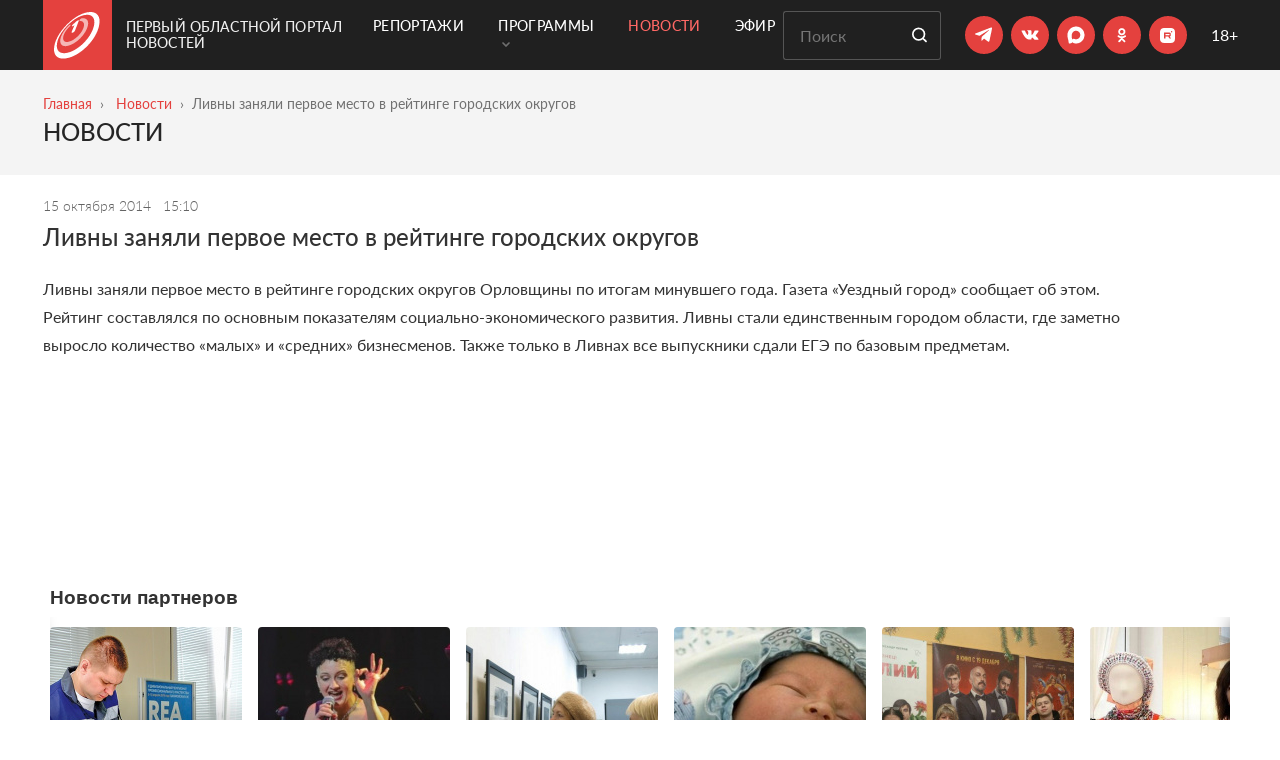

--- FILE ---
content_type: text/html; charset=UTF-8
request_url: https://obl1.ru/news/livny-zanyali-pervoe-mesto-v-rejtinge-gorodskih-okrugov
body_size: 12669
content:
 <!DOCTYPE html> <html lang="ru"> <head> <meta charset="utf-8"> <title>Ливны заняли первое место в рейтинге городских округов</title> <meta name="viewport" content="width=device-width, initial-scale=1, shrink-to-fit=no, user-scalable=no"> <meta name="description" content=""> <meta name="csrf_token" content="60a41efa8a64dcdfa4cb89af7b7aa7c321a557602e17f32d66916d6b51e5aac30ff2f8ac2454be4608e650f1f66c80c2"> <link rel="stylesheet" href="https://cdnjs.cloudflare.com/ajax/libs/Swiper/4.5.0/css/swiper.min.css"> <link rel="stylesheet" type="text/css" href="/fonts/Lato/stylesheet.css"> <link rel="apple-touch-icon" sizes="57x57" href="/favicons/apple-icon-57x57.png"> <link rel="apple-touch-icon" sizes="60x60" href="/favicons/apple-icon-60x60.png"> <link rel="apple-touch-icon" sizes="72x72" href="/favicons/apple-icon-72x72.png"> <link rel="apple-touch-icon" sizes="76x76" href="/favicons/apple-icon-76x76.png"> <link rel="apple-touch-icon" sizes="114x114" href="/favicons/apple-icon-114x114.png"> <link rel="apple-touch-icon" sizes="120x120" href="/favicons/apple-icon-120x120.png"> <link rel="apple-touch-icon" sizes="144x144" href="/favicons/apple-icon-144x144.png"> <link rel="apple-touch-icon" sizes="152x152" href="/favicons/apple-icon-152x152.png"> <link rel="apple-touch-icon" sizes="180x180" href="/favicons/apple-icon-180x180.png"> <link rel="icon" type="image/png" sizes="192x192" href="/favicons/android-icon-192x192.png"> <link rel="icon" type="image/png" sizes="32x32" href="/favicons/favicon-32x32.png"> <link rel="icon" type="image/png" sizes="96x96" href="/favicons/favicon-96x96.png"> <link rel="icon" type="image/png" sizes="16x16" href="/favicons/favicon-16x16.png"> <link rel="manifest" href="/favicons/manifest.json"> <meta name="msapplication-TileColor" content="#ffffff"> <meta name="theme-color" content="#ffffff"> <meta property="og:site_name" content="Первый Областной портал новостей" /> <meta property="og:image" content="https://obl1.ru/images/opengraph.png" /> <meta property="og:image:width" content="600" /> <meta property="og:image:height" content="315" /> <meta property="og:title" content="Ливны заняли первое место в рейтинге городских округов" /> <meta property="og:type" content="article" /> <meta property="og:description" content="" /> <meta property="fb:admins" content="100007904191591"> <meta name="yandex-verification" content="45de04549685cbe9"> <link href="/temp_file/style.min.css?03122025" type="text/css" rel="stylesheet"> <link href="/css/style.css?03122025" type="text/css" rel="stylesheet"> <link rel="canonical" href="https://obl1.ru/news/livny-zanyali-pervoe-mesto-v-rejtinge-gorodskih-okrugov" /> <meta name="yandex-verification" content="a02e68e7e9432a3c" />
</head><body class=""><div class="background-black"> <header class="header container"> <div class="header-logo"> <a href="/" class="header-logo-link"> <span class="header-logo-link__svg"> <svg width="46" height="47" viewBox="0 0 46 47" fill="none" xmlns="http://www.w3.org/2000/svg"> <path fill-rule="evenodd" clip-rule="evenodd" d="M23.7065 8.46202C23.2682 8.65214 22.82 8.96492 22.4563 9.30661L18.8777 12.5178C18.1274 13.1905 17.7793 13.9371 18.1108 14.1879C18.2816 14.3145 18.5946 14.2909 18.9656 14.1452C19.3422 14 19.7717 13.7304 20.1695 13.3756L20.5543 13.0295L17.7206 19.6252C17.3686 20.4498 17.802 20.905 18.7176 20.6183C19.6555 20.3254 20.7054 19.3821 21.0342 18.5346L24.7829 8.91651C25.026 8.29621 24.5337 8.10149 23.7065 8.46202Z" fill="white"/> <path fill-rule="evenodd" clip-rule="evenodd" d="M13.0845 34.0003C6.06623 35.2095 4.5576 29.4622 7.9434 22.5993C9.48444 19.4749 11.9571 16.2367 14.8287 13.507C15.4936 12.8754 16.2187 12.5739 16.4503 12.8434C16.6908 13.1173 16.3202 13.8847 15.6248 14.5456C13.3267 16.7248 11.3863 19.3096 10.2333 21.7674C7.774 27.0205 9.29839 31.0009 14.6502 29.7796C20.9553 28.3439 28.3717 20.9349 29.8297 14.6441C30.6909 10.9197 29.0317 8.90369 25.9235 9.05632C25.2634 9.08791 25.2068 8.49549 25.7731 7.73962C26.3382 6.99082 27.3233 6.33214 28.0029 6.26322C32.2781 5.82101 34.8564 8.21187 33.9976 13.127C32.4644 21.9033 21.8876 32.485 13.0845 34.0003Z" fill="white" fill-opacity="0.62"/> <path fill-rule="evenodd" clip-rule="evenodd" d="M24.0144 5.39135C16.8271 9.14715 9.2938 16.7777 5.51644 24.1546C0.8561 33.2461 1.92791 41.895 11.0477 41.1416C23.6571 40.0995 39.319 24.0357 40.3432 11.2101C41.0782 2.00612 32.8003 0.802572 24.0144 5.39135ZM9.0724 46.5845C2.74052 46.5845 -0.00240257 42.688 1.57896e-06 37.292V37.2827C0.00393565 33.59 1.29234 29.1962 3.59552 24.8691C8.0596 16.4787 16.5482 7.88225 24.7169 3.45264C34.9975 -2.1216 45.5493 -1.46781 45.5493 9.27431C45.5504 25.5429 25.0882 46.5845 9.0724 46.5845Z" fill="white"/> </svg> </span> <span class="header-logo-link__text"> Первый Областной портал новостей </span> </a> </div> <div class="header-menu"> <div class="container">  <nav class="js-mega-menu navbar navbar-expand-lg u-header__navbar">  <button type="button" class="navbar-toggler u-hamburger" aria-label="Toggle navigation" aria-expanded="false" aria-controls="navBar" data-toggle="collapse" data-target="#navBar"> <span class="u-hamburger__box"> <span class="u-hamburger__inner"></span> </span> </button>   <div class="collapse navbar-collapse py-0"> <ul class="navbar-nav u-header__navbar-nav"> <li class="nav-item u-header__nav-item"> <a class="nav-link u-header__nav-link " href="/reportage" > Репортажи </a> </li> <li class="nav-item hs-has-sub-menu u-header__nav-item" data-event="hover" data-animation-in="slideInUp" data-animation-out="fadeOut"> <a class="nav-link u-header__nav-link " href="#" aria-haspopup="true" aria-expanded="false" aria-labelledby="pagesSubMenu"> Программы <span class="ml-1"><svg width="8" height="6" viewBox="0 0 8 6" fill="none" xmlns="http://www.w3.org/2000/svg"> <path d="M1 1L4 4L7 1" stroke="#6F6F6F" stroke-width="1.5" stroke-linecap="round"/> </svg> </span> </a>  <ul class="list-inline hs-sub-menu u-header__sub-menu" aria-labelledby="pagesMegaMenu"> <li class="dropdown-item"> <a id="navLinkPagesAccount" class="nav-link u-header__sub-menu-nav-link u-list__link py-2" href="/programmy" aria-haspopup="true" aria-expanded="false" aria-controls="navSubmenuPagesAccount"> Все программы </a> </li> <li class="dropdown-item"> <a id="navLinkPagesAccount" class="nav-link u-header__sub-menu-nav-link u-list__link py-2" href="/programmy/glavnye-novosti" aria-haspopup="true" aria-expanded="false" aria-controls="navSubmenuPagesAccount"> Главные новости </a> </li> <li class="dropdown-item"> <a id="navLinkPagesAccount" class="nav-link u-header__sub-menu-nav-link u-list__link py-2" href="/programmy/vremya-zakona" aria-haspopup="true" aria-expanded="false" aria-controls="navSubmenuPagesAccount"> Время закона </a> </li> <li class="dropdown-item"> <a id="navLinkPagesAccount" class="nav-link u-header__sub-menu-nav-link u-list__link py-2" href="/programmy/aktualnoe-intervyu" aria-haspopup="true" aria-expanded="false" aria-controls="navSubmenuPagesAccount"> Готов ответить </a> </li> <li class="dropdown-item"> <a id="navLinkPagesAccount" class="nav-link u-header__sub-menu-nav-link u-list__link py-2" href="/programmy/delo-semeynoe" aria-haspopup="true" aria-expanded="false" aria-controls="navSubmenuPagesAccount"> Дело семейное </a> </li> <li class="dropdown-item"> <a id="navLinkPagesAccount" class="nav-link u-header__sub-menu-nav-link u-list__link py-2" href="/programmy/kulturnoe_obozrenie" aria-haspopup="true" aria-expanded="false" aria-controls="navSubmenuPagesAccount"> Культурное обозрение </a> </li> <li class="dropdown-item"> <a id="navLinkPagesAccount" class="nav-link u-header__sub-menu-nav-link u-list__link py-2" href="/programmy/lichnoe-delo" aria-haspopup="true" aria-expanded="false" aria-controls="navSubmenuPagesAccount"> Личное дело </a> </li> <li class="dropdown-item"> <a id="navLinkPagesAccount" class="nav-link u-header__sub-menu-nav-link u-list__link py-2" href="/programmy/kak-eto-delaetsya" aria-haspopup="true" aria-expanded="false" aria-controls="navSubmenuPagesAccount"> Мастер-класс </a> </li> <li class="dropdown-item"> <a id="navLinkPagesAccount" class="nav-link u-header__sub-menu-nav-link u-list__link py-2" href="/programmy/negorodskie-priklyucheniya" aria-haspopup="true" aria-expanded="false" aria-controls="navSubmenuPagesAccount"> Негородские приключения </a> </li> <li class="dropdown-item"> <a id="navLinkPagesAccount" class="nav-link u-header__sub-menu-nav-link u-list__link py-2" href="/programmy/guberniya_itogi_nedeli" aria-haspopup="true" aria-expanded="false" aria-controls="navSubmenuPagesAccount"> Новости. Главное </a> </li> <li class="dropdown-item"> <a id="navLinkPagesAccount" class="nav-link u-header__sub-menu-nav-link u-list__link py-2" href="/programmy/pervoe_pravitelstvo" aria-haspopup="true" aria-expanded="false" aria-controls="navSubmenuPagesAccount"> Область решений </a> </li> <li class="dropdown-item"> <a id="navLinkPagesAccount" class="nav-link u-header__sub-menu-nav-link u-list__link py-2" href="/programmy/persona_grata" aria-haspopup="true" aria-expanded="false" aria-controls="navSubmenuPagesAccount"> Персона Грата </a> </li> <li class="dropdown-item"> <a id="navLinkPagesAccount" class="nav-link u-header__sub-menu-nav-link u-list__link py-2" href="/programmy/istoricheskij_kvartal" aria-haspopup="true" aria-expanded="false" aria-controls="navSubmenuPagesAccount"> Прогулки с краеведами </a> </li> <li class="dropdown-item"> <a id="navLinkPagesAccount" class="nav-link u-header__sub-menu-nav-link u-list__link py-2" href="/programmy/_" aria-haspopup="true" aria-expanded="false" aria-controls="navSubmenuPagesAccount"> «Продлёнка» по истории </a> </li> <li class="dropdown-item"> <a id="navLinkPagesAccount" class="nav-link u-header__sub-menu-nav-link u-list__link py-2" href="/programmy/sdelano-u-nas" aria-haspopup="true" aria-expanded="false" aria-controls="navSubmenuPagesAccount"> Сделано у нас </a> </li> <li class="dropdown-item"> <a id="navLinkPagesAccount" class="nav-link u-header__sub-menu-nav-link u-list__link py-2" href="/programmy/spetsproekty" aria-haspopup="true" aria-expanded="false" aria-controls="navSubmenuPagesAccount"> Спецпроекты </a> </li> </ul>  </li> <li class="nav-item u-header__nav-item"> <a class="nav-link u-header__nav-link active" href="/news" > Новости </a> </li> <li class="nav-item u-header__nav-item"> <a class="nav-link u-header__nav-link " href="/online" > Эфир </a> </li> </ul> </div>  </nav>  </div> </div> <div class="header-content"> <form class="search-form mr-md-4 mr-2" action="/search"> <input type="text" placeholder="Поиск" name="query" class="search-form__input" required> <button type="submit" class="button button__default search-form__button"> <svg class="svg-icon" role="img"> <use xlink:href="/images/svg/sprite.svg#search"></use> </svg> </button> </form> <div class="header-socials mr-md-4 mr-2"> <ul class="social"> <li class="social__item"> <a href="https://t.me/Perviy_Oblastnoi" class="social__link" target="_blank"> <svg width="19" height="16" viewBox="0 0 19 16" fill="none" xmlns="http://www.w3.org/2000/svg"> <path d="M6.78047 14.209L7.06047 9.97905L14.7405 3.05905C15.0805 2.74905 14.6705 2.59905 14.2205 2.86905L4.74047 8.85905L0.640471 7.55905C-0.239529 7.30905 -0.249529 6.69905 0.840471 6.25905L16.8105 0.0990497C17.5405 -0.23095 18.2405 0.27905 17.9605 1.39905L15.2405 14.209C15.0505 15.119 14.5005 15.3391 13.7405 14.9191L9.60047 11.859L7.61047 13.789C7.38047 14.019 7.19047 14.209 6.78047 14.209Z" fill="white"/> </svg> </a> </li> <li class="social__item"> <a href="https://vk.com/1oblastnoi" class="social__link" target="_blank"> <svg width="18" height="10" viewBox="0 0 18 10" fill="none" xmlns="http://www.w3.org/2000/svg"> <path d="M15.6443 6.84058C17.0079 8.10745 17.2894 8.71449 17.3334 8.79367C17.8965 9.72623 16.7176 9.79661 16.7176 9.79661L14.4478 9.8318C14.4478 9.8318 13.9551 9.92858 13.3217 9.48869C12.4683 8.90804 11.6501 7.38603 11.043 7.58838C10.4184 7.79073 10.436 9.15438 10.436 9.15438C10.436 9.15438 10.436 9.34793 10.2952 9.49749C10.1369 9.66465 9.82895 9.60306 9.82895 9.60306H8.81721C8.81721 9.60306 6.57379 9.8318 4.61189 7.78193C2.45645 5.54731 0.556138 1.14844 0.556138 1.14844C0.556138 1.14844 0.450565 0.884509 0.564936 0.734947C0.696902 0.594183 1.06641 0.594184 1.06641 0.594184H3.49458C3.49458 0.594184 3.73212 0.594183 3.88168 0.734947C4.01365 0.831722 4.09283 1.03407 4.09283 1.03407C4.09283 1.03407 4.47993 2.01062 5.00779 2.90799C6.01953 4.65874 6.48581 5.03704 6.81133 4.85229C7.33919 4.57956 7.18963 2.38012 7.18963 2.38012C7.18963 2.38012 7.19843 1.57953 6.9345 1.22762C6.73215 0.954891 6.34505 0.866913 6.17789 0.849318C6.03713 0.831722 6.26587 0.515004 6.55619 0.365442C6.99608 0.154297 7.76148 0.154297 8.67645 0.154297C9.38906 0.154297 9.59141 0.207083 9.86414 0.268668C10.7087 0.471015 10.4184 1.25401 10.4184 3.11913C10.4184 3.72618 10.3304 4.55316 10.7439 4.84349C10.9287 4.96666 11.3861 4.86108 12.5299 2.93438C13.0577 2.01942 13.4624 0.937295 13.4624 0.937295C13.4624 0.937295 13.5504 0.752543 13.6824 0.664565C13.8231 0.594184 14.0167 0.594184 14.0167 0.594184H16.568C16.568 0.594184 17.3422 0.506206 17.4654 0.849318C17.5974 1.21002 17.1751 2.06341 16.1281 3.44465C14.4214 5.73206 14.2278 5.52092 15.6443 6.84058Z" fill="white"/> </svg> </a> </li> <li class="social__item"> <a href=" https://max.ru/oblastnoi1" class="social__link" target="_blank"> <svg style="width: 35px; height: 35px" xmlns="http://www.w3.org/2000/svg" width="15" height="15" viewBox="0 0 37 37" fill="none"> <path fill-rule="evenodd" clip-rule="evenodd" d="M19.1934 26.9486C17.4269 26.9486 16.606 26.6896 15.1791 25.6536C14.2765 26.8192 11.4183 27.73 11.2937 26.1716C11.2937 25.0018 11.0358 24.0133 10.7436 22.9341C10.3954 21.6046 10 20.124 10 17.9787C10 12.8548 14.1862 9 19.1461 9C24.1103 9 27.9999 13.0447 27.9999 18.0261C28.0166 22.9305 24.0765 26.9224 19.1934 26.9486ZM19.2665 13.4289C16.851 13.3037 14.9685 14.9828 14.5516 17.6161C14.2077 19.7959 14.818 22.4507 15.3381 22.5888C15.5873 22.6493 16.2149 22.1399 16.606 21.7471C17.2527 22.1958 18.0059 22.4653 18.7894 22.5284C21.2922 22.6493 23.4308 20.7356 23.5988 18.2247C23.6967 15.7084 21.7696 13.5772 19.2665 13.4332V13.4289Z" fill="white"/> </svg> </a> </li> <li class="social__item"> <a href="https://ok.ru/perviyoblastnoi" class="social__link social-ok" target="_blank"> <svg xmlns="http://www.w3.org/2000/svg" width="37" height="37" viewBox="0 0 37 37" fill="none"> <path d="M23.3648 19.3999C23.1198 18.901 22.4278 18.4809 21.5088 19.1899C20.2578 20.1876 18.2618 20.1876 18.2618 20.1876C18.2618 20.1876 16.2658 20.1876 15.0148 19.1899C14.0958 18.4809 13.4038 18.901 13.1588 19.3999C12.7218 20.2751 13.2118 20.704 14.3228 21.4129C15.2768 22.0256 16.5818 22.2532 17.4218 22.3407L16.7218 23.0409C15.7238 24.0299 14.7608 24.9839 14.1048 25.649C13.7108 26.0516 13.7108 26.6906 14.1048 27.0669L14.2268 27.207C14.6208 27.6008 15.2688 27.6008 15.6628 27.207L18.2618 24.5988C19.2688 25.5878 20.2228 26.5418 20.8878 27.207C21.2818 27.6008 21.9198 27.6008 22.3228 27.207L22.4368 27.0669C22.8388 26.6906 22.8388 26.0516 22.4368 25.649L19.8288 23.0409L19.1368 22.3319C19.9688 22.2532 21.2548 22.0168 22.2008 21.4129C23.3118 20.704 23.8018 20.2751 23.3648 19.3999ZM18.2618 12.2493C19.4698 12.2493 20.4498 13.2296 20.4498 14.4286C20.4498 15.6364 19.4698 16.6079 18.2618 16.6079C17.0538 16.6079 16.0738 15.6364 16.0738 14.4286C16.0738 13.2296 17.0538 12.2493 18.2618 12.2493ZM18.2618 18.8573C20.7128 18.8573 22.6908 16.8793 22.6908 14.4286C22.6908 11.9867 20.7128 10 18.2618 10C15.8108 10 13.8328 11.9867 13.8328 14.4286C13.8328 16.8793 15.8108 18.8573 18.2618 18.8573Z" fill="white"/> </svg> </a> </li> <li class="social__item"> <a href="https://rutube.ru/u/1oblastnoi/" class="social__link" target="_blank"> <svg style="width: 35px; height: 35px" xmlns="http://www.w3.org/2000/svg" width="38" height="38" viewBox="0 0 38 38" fill="none"> <g clip-path="url(#clip0)"> <path d="M16.0332 10.8471C16.9919 10.8088 20.9062 10.8091 21.8242 10.8442C23.467 10.9113 24.2887 11.0554 25.0078 11.4038C25.3913 11.5923 25.6636 11.7938 25.9863 12.1294C26.296 12.4518 26.4014 12.6053 26.5898 12.9917C27.0724 13.9792 27.1816 15.0788 27.1816 18.9936C27.1816 22.9087 27.0724 24.0117 26.5898 25.0024C26.4013 25.3859 26.1998 25.6581 25.8643 25.9809C25.5418 26.2906 25.3882 26.3961 25.002 26.5844C24.0144 27.067 22.9142 27.1762 18.999 27.1762C15.0845 27.1762 13.9819 27.0669 12.9912 26.5844C12.6077 26.3959 12.3355 26.1944 12.0127 25.8589C11.7124 25.5458 11.6067 25.3987 11.4277 25.0376C11.0667 24.3249 10.9135 23.4684 10.8496 21.8227C10.8081 20.784 10.8081 17.1912 10.8496 16.1684C10.9423 13.8931 11.2104 12.9658 12.0254 12.1157C12.8563 11.2529 13.8698 10.9334 16.0332 10.8471ZM15.1318 22.1264H16.6982V20.0805H19.7021L19.7891 20.2016C19.8402 20.2688 20.1498 20.7297 20.4854 21.2251L21.0898 22.1264H22.8408L22.79 22.0464C22.7581 22.0016 22.426 21.5441 22.0488 21.0327C21.3589 20.1033 21.3293 20.0516 21.4951 20.0483C21.6166 20.0483 21.9588 19.9015 22.125 19.7768C22.3487 19.6106 22.4891 19.3866 22.585 19.0415C22.6488 18.8084 22.656 18.7119 22.6592 17.9868C22.6592 17.1179 22.6364 16.9642 22.4639 16.6255C22.2913 16.2837 21.9143 16.0086 21.4639 15.8999C21.2817 15.8583 20.8563 15.8489 18.1943 15.8393L15.1318 15.8266V22.1264ZM23.499 14.0844C23.0474 14.0846 22.6818 14.4512 22.6816 14.9028C22.6816 15.3546 23.0473 15.721 23.499 15.7212C23.9509 15.7212 24.3174 15.3547 24.3174 14.9028C24.3172 14.4511 23.9508 14.0844 23.499 14.0844Z" fill="white"/> <path d="M16.698 17.9713V18.7064L18.7211 18.7032C20.2008 18.7032 20.7697 18.6936 20.8496 18.6648C20.9104 18.6425 20.9903 18.5849 21.0254 18.537C21.0861 18.4539 21.0925 18.4028 21.0925 17.9713C21.0925 17.5398 21.0861 17.4887 21.0254 17.4056C20.9903 17.3577 20.9104 17.3001 20.8496 17.2778C20.7697 17.249 20.2008 17.2394 18.7211 17.2394L16.698 17.2362V17.9713Z" fill="white"/> </g> <defs> <clipPath id="clip0"> <rect width="18" height="18" fill="white" transform="translate(10 10)"/> </clipPath> </defs> </svg> </a> </li></ul> </div> <div class="plus-18"> 18+ </div> </div> </header>  <div class="container"> <div id="navBar" class="collapse navbar-collapse mobile-menu py-3 js-mega-menu"> <ul class="navbar-nav u-header__navbar-nav "> <li class="nav-item u-header__nav-item"> <a class="nav-link u-header__nav-link " href="/reportage"> Репортажи </a> </li> <li class="nav-item hs-has-sub-menu u-header__nav-item" data-event="hover" data-animation-in="slideInUp" data-animation-out="fadeOut"> <a id="pagesMegaMenu" class="nav-link u-header__nav-link " href="#" aria-haspopup="true" aria-expanded="false" aria-labelledby="pagesSubMenu"> Программы <span class="ml-1"><svg width="8" height="6" viewBox="0 0 8 6" fill="none" xmlns="http://www.w3.org/2000/svg"> <path d="M1 1L4 4L7 1" stroke="#6F6F6F" stroke-width="1.5" stroke-linecap="round"/> </svg> </span> </a> <ul id="pagesSubMenu" class="list-inline hs-sub-menu u-header__sub-menu" aria-labelledby="pagesMegaMenu"> <li class="dropdown-item"> <a class="nav-link u-header__sub-menu-nav-link u-list__link py-2" href="/programmy" aria-haspopup="true" aria-expanded="false" aria-controls="navSubmenuPagesAccount"> Все программы </a> </li> <li class="dropdown-item"> <a class="nav-link u-header__sub-menu-nav-link u-list__link py-2" href="/programmy/glavnye-novosti" aria-haspopup="true" aria-expanded="false" aria-controls="navSubmenuPagesAccount"> Главные новости </a> </li> <li class="dropdown-item"> <a class="nav-link u-header__sub-menu-nav-link u-list__link py-2" href="/programmy/vremya-zakona" aria-haspopup="true" aria-expanded="false" aria-controls="navSubmenuPagesAccount"> Время закона </a> </li> <li class="dropdown-item"> <a class="nav-link u-header__sub-menu-nav-link u-list__link py-2" href="/programmy/aktualnoe-intervyu" aria-haspopup="true" aria-expanded="false" aria-controls="navSubmenuPagesAccount"> Готов ответить </a> </li> <li class="dropdown-item"> <a class="nav-link u-header__sub-menu-nav-link u-list__link py-2" href="/programmy/delo-semeynoe" aria-haspopup="true" aria-expanded="false" aria-controls="navSubmenuPagesAccount"> Дело семейное </a> </li> <li class="dropdown-item"> <a class="nav-link u-header__sub-menu-nav-link u-list__link py-2" href="/programmy/kulturnoe_obozrenie" aria-haspopup="true" aria-expanded="false" aria-controls="navSubmenuPagesAccount"> Культурное обозрение </a> </li> <li class="dropdown-item"> <a class="nav-link u-header__sub-menu-nav-link u-list__link py-2" href="/programmy/lichnoe-delo" aria-haspopup="true" aria-expanded="false" aria-controls="navSubmenuPagesAccount"> Личное дело </a> </li> <li class="dropdown-item"> <a class="nav-link u-header__sub-menu-nav-link u-list__link py-2" href="/programmy/kak-eto-delaetsya" aria-haspopup="true" aria-expanded="false" aria-controls="navSubmenuPagesAccount"> Мастер-класс </a> </li> <li class="dropdown-item"> <a class="nav-link u-header__sub-menu-nav-link u-list__link py-2" href="/programmy/negorodskie-priklyucheniya" aria-haspopup="true" aria-expanded="false" aria-controls="navSubmenuPagesAccount"> Негородские приключения </a> </li> <li class="dropdown-item"> <a class="nav-link u-header__sub-menu-nav-link u-list__link py-2" href="/programmy/guberniya_itogi_nedeli" aria-haspopup="true" aria-expanded="false" aria-controls="navSubmenuPagesAccount"> Новости. Главное </a> </li> <li class="dropdown-item"> <a class="nav-link u-header__sub-menu-nav-link u-list__link py-2" href="/programmy/pervoe_pravitelstvo" aria-haspopup="true" aria-expanded="false" aria-controls="navSubmenuPagesAccount"> Область решений </a> </li> <li class="dropdown-item"> <a class="nav-link u-header__sub-menu-nav-link u-list__link py-2" href="/programmy/persona_grata" aria-haspopup="true" aria-expanded="false" aria-controls="navSubmenuPagesAccount"> Персона Грата </a> </li> <li class="dropdown-item"> <a class="nav-link u-header__sub-menu-nav-link u-list__link py-2" href="/programmy/istoricheskij_kvartal" aria-haspopup="true" aria-expanded="false" aria-controls="navSubmenuPagesAccount"> Прогулки с краеведами </a> </li> <li class="dropdown-item"> <a class="nav-link u-header__sub-menu-nav-link u-list__link py-2" href="/programmy/_" aria-haspopup="true" aria-expanded="false" aria-controls="navSubmenuPagesAccount"> «Продлёнка» по истории </a> </li> <li class="dropdown-item"> <a class="nav-link u-header__sub-menu-nav-link u-list__link py-2" href="/programmy/sdelano-u-nas" aria-haspopup="true" aria-expanded="false" aria-controls="navSubmenuPagesAccount"> Сделано у нас </a> </li> <li class="dropdown-item"> <a class="nav-link u-header__sub-menu-nav-link u-list__link py-2" href="/programmy/spetsproekty" aria-haspopup="true" aria-expanded="false" aria-controls="navSubmenuPagesAccount"> Спецпроекты </a> </li> </ul> </li> <li class="nav-item u-header__nav-item"> <a class="nav-link u-header__nav-link active" href="/news"> Новости </a> </li> <li class="nav-item u-header__nav-item"> <a class="nav-link u-header__nav-link " href="/online"> Эфир </a> </li> </ul> <div class="header-socials"> <ul class="social"> <li class="social__item"> <a href="https://t.me/Perviy_Oblastnoi" class="social__link" target="_blank"> <svg width="19" height="16" viewBox="0 0 19 16" fill="none" xmlns="http://www.w3.org/2000/svg"> <path d="M6.78047 14.209L7.06047 9.97905L14.7405 3.05905C15.0805 2.74905 14.6705 2.59905 14.2205 2.86905L4.74047 8.85905L0.640471 7.55905C-0.239529 7.30905 -0.249529 6.69905 0.840471 6.25905L16.8105 0.0990497C17.5405 -0.23095 18.2405 0.27905 17.9605 1.39905L15.2405 14.209C15.0505 15.119 14.5005 15.3391 13.7405 14.9191L9.60047 11.859L7.61047 13.789C7.38047 14.019 7.19047 14.209 6.78047 14.209Z" fill="white"/> </svg> </a> </li> <li class="social__item"> <a href="https://vk.com/1oblastnoi" class="social__link" target="_blank"> <svg width="18" height="10" viewBox="0 0 18 10" fill="none" xmlns="http://www.w3.org/2000/svg"> <path d="M15.6443 6.84058C17.0079 8.10745 17.2894 8.71449 17.3334 8.79367C17.8965 9.72623 16.7176 9.79661 16.7176 9.79661L14.4478 9.8318C14.4478 9.8318 13.9551 9.92858 13.3217 9.48869C12.4683 8.90804 11.6501 7.38603 11.043 7.58838C10.4184 7.79073 10.436 9.15438 10.436 9.15438C10.436 9.15438 10.436 9.34793 10.2952 9.49749C10.1369 9.66465 9.82895 9.60306 9.82895 9.60306H8.81721C8.81721 9.60306 6.57379 9.8318 4.61189 7.78193C2.45645 5.54731 0.556138 1.14844 0.556138 1.14844C0.556138 1.14844 0.450565 0.884509 0.564936 0.734947C0.696902 0.594183 1.06641 0.594184 1.06641 0.594184H3.49458C3.49458 0.594184 3.73212 0.594183 3.88168 0.734947C4.01365 0.831722 4.09283 1.03407 4.09283 1.03407C4.09283 1.03407 4.47993 2.01062 5.00779 2.90799C6.01953 4.65874 6.48581 5.03704 6.81133 4.85229C7.33919 4.57956 7.18963 2.38012 7.18963 2.38012C7.18963 2.38012 7.19843 1.57953 6.9345 1.22762C6.73215 0.954891 6.34505 0.866913 6.17789 0.849318C6.03713 0.831722 6.26587 0.515004 6.55619 0.365442C6.99608 0.154297 7.76148 0.154297 8.67645 0.154297C9.38906 0.154297 9.59141 0.207083 9.86414 0.268668C10.7087 0.471015 10.4184 1.25401 10.4184 3.11913C10.4184 3.72618 10.3304 4.55316 10.7439 4.84349C10.9287 4.96666 11.3861 4.86108 12.5299 2.93438C13.0577 2.01942 13.4624 0.937295 13.4624 0.937295C13.4624 0.937295 13.5504 0.752543 13.6824 0.664565C13.8231 0.594184 14.0167 0.594184 14.0167 0.594184H16.568C16.568 0.594184 17.3422 0.506206 17.4654 0.849318C17.5974 1.21002 17.1751 2.06341 16.1281 3.44465C14.4214 5.73206 14.2278 5.52092 15.6443 6.84058Z" fill="white"/> </svg> </a> </li> <li class="social__item"> <a href=" https://max.ru/oblastnoi1" class="social__link" target="_blank"> <svg style="width: 35px; height: 35px" xmlns="http://www.w3.org/2000/svg" width="15" height="15" viewBox="0 0 37 37" fill="none"> <path fill-rule="evenodd" clip-rule="evenodd" d="M19.1934 26.9486C17.4269 26.9486 16.606 26.6896 15.1791 25.6536C14.2765 26.8192 11.4183 27.73 11.2937 26.1716C11.2937 25.0018 11.0358 24.0133 10.7436 22.9341C10.3954 21.6046 10 20.124 10 17.9787C10 12.8548 14.1862 9 19.1461 9C24.1103 9 27.9999 13.0447 27.9999 18.0261C28.0166 22.9305 24.0765 26.9224 19.1934 26.9486ZM19.2665 13.4289C16.851 13.3037 14.9685 14.9828 14.5516 17.6161C14.2077 19.7959 14.818 22.4507 15.3381 22.5888C15.5873 22.6493 16.2149 22.1399 16.606 21.7471C17.2527 22.1958 18.0059 22.4653 18.7894 22.5284C21.2922 22.6493 23.4308 20.7356 23.5988 18.2247C23.6967 15.7084 21.7696 13.5772 19.2665 13.4332V13.4289Z" fill="white"/> </svg> </a> </li> <li class="social__item"> <a href="https://ok.ru/perviyoblastnoi" class="social__link social-ok" target="_blank"> <svg xmlns="http://www.w3.org/2000/svg" width="37" height="37" viewBox="0 0 37 37" fill="none"> <path d="M23.3648 19.3999C23.1198 18.901 22.4278 18.4809 21.5088 19.1899C20.2578 20.1876 18.2618 20.1876 18.2618 20.1876C18.2618 20.1876 16.2658 20.1876 15.0148 19.1899C14.0958 18.4809 13.4038 18.901 13.1588 19.3999C12.7218 20.2751 13.2118 20.704 14.3228 21.4129C15.2768 22.0256 16.5818 22.2532 17.4218 22.3407L16.7218 23.0409C15.7238 24.0299 14.7608 24.9839 14.1048 25.649C13.7108 26.0516 13.7108 26.6906 14.1048 27.0669L14.2268 27.207C14.6208 27.6008 15.2688 27.6008 15.6628 27.207L18.2618 24.5988C19.2688 25.5878 20.2228 26.5418 20.8878 27.207C21.2818 27.6008 21.9198 27.6008 22.3228 27.207L22.4368 27.0669C22.8388 26.6906 22.8388 26.0516 22.4368 25.649L19.8288 23.0409L19.1368 22.3319C19.9688 22.2532 21.2548 22.0168 22.2008 21.4129C23.3118 20.704 23.8018 20.2751 23.3648 19.3999ZM18.2618 12.2493C19.4698 12.2493 20.4498 13.2296 20.4498 14.4286C20.4498 15.6364 19.4698 16.6079 18.2618 16.6079C17.0538 16.6079 16.0738 15.6364 16.0738 14.4286C16.0738 13.2296 17.0538 12.2493 18.2618 12.2493ZM18.2618 18.8573C20.7128 18.8573 22.6908 16.8793 22.6908 14.4286C22.6908 11.9867 20.7128 10 18.2618 10C15.8108 10 13.8328 11.9867 13.8328 14.4286C13.8328 16.8793 15.8108 18.8573 18.2618 18.8573Z" fill="white"/> </svg> </a> </li> <li class="social__item"> <a href="https://rutube.ru/u/1oblastnoi/" class="social__link" target="_blank"> <svg style="width: 35px; height: 35px" xmlns="http://www.w3.org/2000/svg" width="38" height="38" viewBox="0 0 38 38" fill="none"> <g clip-path="url(#clip0)"> <path d="M16.0332 10.8471C16.9919 10.8088 20.9062 10.8091 21.8242 10.8442C23.467 10.9113 24.2887 11.0554 25.0078 11.4038C25.3913 11.5923 25.6636 11.7938 25.9863 12.1294C26.296 12.4518 26.4014 12.6053 26.5898 12.9917C27.0724 13.9792 27.1816 15.0788 27.1816 18.9936C27.1816 22.9087 27.0724 24.0117 26.5898 25.0024C26.4013 25.3859 26.1998 25.6581 25.8643 25.9809C25.5418 26.2906 25.3882 26.3961 25.002 26.5844C24.0144 27.067 22.9142 27.1762 18.999 27.1762C15.0845 27.1762 13.9819 27.0669 12.9912 26.5844C12.6077 26.3959 12.3355 26.1944 12.0127 25.8589C11.7124 25.5458 11.6067 25.3987 11.4277 25.0376C11.0667 24.3249 10.9135 23.4684 10.8496 21.8227C10.8081 20.784 10.8081 17.1912 10.8496 16.1684C10.9423 13.8931 11.2104 12.9658 12.0254 12.1157C12.8563 11.2529 13.8698 10.9334 16.0332 10.8471ZM15.1318 22.1264H16.6982V20.0805H19.7021L19.7891 20.2016C19.8402 20.2688 20.1498 20.7297 20.4854 21.2251L21.0898 22.1264H22.8408L22.79 22.0464C22.7581 22.0016 22.426 21.5441 22.0488 21.0327C21.3589 20.1033 21.3293 20.0516 21.4951 20.0483C21.6166 20.0483 21.9588 19.9015 22.125 19.7768C22.3487 19.6106 22.4891 19.3866 22.585 19.0415C22.6488 18.8084 22.656 18.7119 22.6592 17.9868C22.6592 17.1179 22.6364 16.9642 22.4639 16.6255C22.2913 16.2837 21.9143 16.0086 21.4639 15.8999C21.2817 15.8583 20.8563 15.8489 18.1943 15.8393L15.1318 15.8266V22.1264ZM23.499 14.0844C23.0474 14.0846 22.6818 14.4512 22.6816 14.9028C22.6816 15.3546 23.0473 15.721 23.499 15.7212C23.9509 15.7212 24.3174 15.3547 24.3174 14.9028C24.3172 14.4511 23.9508 14.0844 23.499 14.0844Z" fill="white"/> <path d="M16.698 17.9713V18.7064L18.7211 18.7032C20.2008 18.7032 20.7697 18.6936 20.8496 18.6648C20.9104 18.6425 20.9903 18.5849 21.0254 18.537C21.0861 18.4539 21.0925 18.4028 21.0925 17.9713C21.0925 17.5398 21.0861 17.4887 21.0254 17.4056C20.9903 17.3577 20.9104 17.3001 20.8496 17.2778C20.7697 17.249 20.2008 17.2394 18.7211 17.2394L16.698 17.2362V17.9713Z" fill="white"/> </g> <defs> <clipPath id="clip0"> <rect width="18" height="18" fill="white" transform="translate(10 10)"/> </clipPath> </defs> </svg> </a> </li></ul> </div> </div> </div></div><main> <div class=""> <div class="background-lightgray py-4"> <div class="container"> <div class="page-header-block"> <div> <nav aria-label="breadcrumbs"> <ul class="breadcrumbs"> <li class="breadcrumbs__item"> <a href="/" class="breadcrumbs__item-link"> Главная </a> </li> <li class="breadcrumbs__item"> <a href="/news" class="breadcrumbs__item-link">Новости</a> </li> <li class="breadcrumbs__item is--active" aria-current="page">Ливны заняли первое место в рейтинге городских округов</li> </ul></nav> <h3 class="h1 mb-0 mt-0"> Новости </h3> </div>   </div> </div> </div> <div class="content"> <div class="container"> <div class="row"> <div class="col-lg-12"> <div class="news__item-date"> 15 октября 2014 <span class="pl-2">15:10</span> </div> <h1 class="mt-0 mb-4" style="font-size: 24px;">Ливны заняли первое место в рейтинге городских округов</h1> </div> </div> <style> .news-block { img { width: 100% !important; object-fit: contain; height: auto !important; max-height: 220px; } } </style> <div class="row"> <div class="col-xl-11 col-lg-11 col-md-10 col-12 news-block"> <p>Ливны заняли первое место в&nbsp;рейтинге городских округов Орловщины по&nbsp;итогам минувшего года. Газета &laquo;Уездный город&raquo; сообщает об&nbsp;этом. Рейтинг составлялся по&nbsp;основным показателям социально-экономического развития. Ливны стали единственным городом области, где заметно выросло количество &laquo;малых&raquo; и&nbsp;&laquo;средних&raquo; бизнесменов. Также только в&nbsp;Ливнах все выпускники сдали ЕГЭ по&nbsp;базовым предметам.</p> </div> </div><br><br><br><br><br><br></div></div></div></main><div class="container"> <div id="unit_98899"><a href="https://vrf.ru/">Новости ВРФ</a></div> <script type="text/javascript" charset="utf-8"> (function () { var sc = document.createElement('script'); sc.type = 'text/javascript'; sc.async = true; sc.src = '//vrf.ru/data/js/98899.js'; sc.charset = 'utf-8'; var s = document.getElementsByTagName('script')[0]; s.parentNode.insertBefore(sc, s); }()); </script></div><footer class="background-lightblack"> <div class="background-darkblack"> <div class="container footer py-2"> <div class="footer-logo"> <a href="/" class="footer-logo-link"> <span class="footer-logo-link__svg"> <svg width="48" height="63" viewBox="0 0 48 48" fill="none" xmlns="http://www.w3.org/2000/svg"> <path fill-rule="evenodd" clip-rule="evenodd" d="M24.0397 8.52057C23.6282 8.71913 23.2072 9.04581 22.8657 9.40269L19.5049 12.7566C18.8003 13.4591 18.4734 14.239 18.7847 14.5009C18.9451 14.6332 19.2391 14.6085 19.5875 14.4563C19.9411 14.3047 20.3445 14.0231 20.718 13.6525L21.0795 13.291L18.4183 20.1798C18.0877 21.0411 18.4947 21.5165 19.3546 21.217C20.2353 20.9112 21.2213 19.9259 21.5301 19.0408L25.0506 8.99526C25.2789 8.34739 24.8166 8.14402 24.0397 8.52057Z" fill="#808285"/> <path fill-rule="evenodd" clip-rule="evenodd" d="M14.0575 35.5715C6.82598 36.8237 5.27152 30.8715 8.76018 23.7638C10.348 20.5279 12.8958 17.1742 15.8546 14.3471C16.5398 13.6931 17.2869 13.3808 17.5255 13.6599C17.7733 13.9436 17.3915 14.7383 16.675 15.4228C14.307 17.6798 12.3076 20.3568 11.1197 22.9023C8.58563 28.3427 10.1563 32.4651 15.6707 31.2003C22.1674 29.7133 29.8091 22.04 31.3114 15.5248C32.1987 11.6676 30.4892 9.57968 27.2865 9.73776C26.6064 9.77047 26.548 9.15692 27.1316 8.37409C27.7138 7.59858 28.7288 6.9164 29.4291 6.84503C33.8342 6.38704 36.4908 8.86319 35.606 13.9537C34.0261 23.0429 23.128 34.0022 14.0575 35.5715Z" fill="#E4413E"/> <path fill-rule="evenodd" clip-rule="evenodd" d="M25.1358 5.54807C17.6128 9.41305 9.72777 17.2654 5.77403 24.8567C0.896075 34.2125 2.01794 43.1129 11.5636 42.3376C24.7617 41.2651 41.155 24.7343 42.227 11.536C42.9964 2.06443 34.3319 0.825901 25.1358 5.54807ZM9.49603 47.9387C2.86849 47.9387 -0.00251476 43.9289 1.65269e-06 38.376V38.3664C0.00411942 34.5664 1.35269 30.0449 3.76341 25.592C8.43594 16.9577 17.3209 8.11137 25.871 3.55301C36.6317 -2.18327 47.6762 -1.51048 47.6762 9.5439C47.6773 26.2854 26.2597 47.9387 9.49603 47.9387Z" fill="#808285"/> </svg> </span> <span class="footer-logo-link__text"> Первый Областной портал новостей </span> </a> </div> <div class="footer-menu"> <div class="container">  <nav class="js-mega-menu navbar navbar-expand-lg u-header__navbar">  <button type="button" class="navbar-toggler u-hamburger" aria-label="Toggle navigation" aria-expanded="false" aria-controls="navBar" data-toggle="collapse" data-target="#navBar-footer"> <span id="hamburgerTrigger" class="u-hamburger__box"> <span class="u-hamburger__inner"></span> </span> </button>   <div class="collapse navbar-collapse py-0"> <ul class="navbar-nav u-header__navbar-nav u-header__navbar-nav--footer"> <li class="nav-item u-header__nav-item"> <a class="nav-link u-header__nav-link " href="/about"> О нас </a> </li> <li class="nav-item u-header__nav-item"> <a class="nav-link u-header__nav-link " href="/tvprogram"> Телепрограмма </a> </li> <li class="nav-item u-header__nav-item"> <a class="nav-link u-header__nav-link " href="/radio"> Экспресс радио Орёл </a> </li> <li class="nav-item u-header__nav-item"> <a class="nav-link u-header__nav-link " href="/reklama"> Реклама </a> </li> </ul> </div>  </nav>  </div> </div> </div>  <div class="container"> <div id="navBar-footer" class="collapse navbar-collapse mobile-menu py-3"> <ul class="navbar-nav u-header__navbar-nav "> <li class="nav-item u-header__nav-item"> <a class="nav-link u-header__nav-link " href="/about"> О нас </a> </li> <li class="nav-item u-header__nav-item"> <a class="nav-link u-header__nav-link " href="/tvprogram"> Телепрограмма </a> </li> <li class="nav-item u-header__nav-item"> <a class="nav-link u-header__nav-link " href="/radio"> Экспресс радио Орёл </a> </li> <li class="nav-item u-header__nav-item"> <a class="nav-link u-header__nav-link " href="/reklama"> Реклама </a> </li> </ul> </div> </div></div> <div class="container pt-lg-5 pt-3"> <div class="row"> <div class="col-xl-5"> <div class="gray-text gray-text--small mb-4"> © 2011-2026, Сетевое издание &laquo;Первый Областной Портал Новостей&raquo;. Зарегистрировано в Федеральной службе по надзору в сфере связи, информационных технологий и массовых коммуникаций 26&nbsp;июня 2015 года. Свидетельство о регистрации Эл № 77ФС-62167. Соучредители: АО &laquo;Областной телерадиовещательный канал&raquo;, Правительство Орловской области. Главный редактор&nbsp;&mdash; Напольских Т.В. </div> </div> <div class="col-xl-4"> <div class="gray-text gray-text--small mb-4"> Все права на любые материалы, опубликованные на сайте, защищены в соответствии с российским и международным законодательством об авторском праве и смежных правах. Любое использование текстовых, фото, аудио и видеоматериалов возможно только с согласия правообладателя. </div> </div> <div class="col-xl-3 pl-xl-5"> <ul class="footer-contacts mb-4"><li>302028, Орловская обл, г Орёл ,&nbsp;</li><li>ул Брестская , д.6, лит. А., А1, пом. 1</li><li><a href="tel:+74862761028">(4862) 76-10-28</a> (редакция)</li><li><a href="tel:+74862444020">(4862) 44-40-20</a> (отдел рекламы)</li><li><a href="mailto:mail@obl1.ru">mail@obl1.ru</a></li></ul> </div> </div> </div>  <hr>  <div class="container"> <div class="row"> <div class="col-xl-8 mb-4"> <div class="gray-text gray-text--small"> Продолжая пользование данным сайтом, я выражаю свое согласие на обработку моих персональных данных с использованием интернет-сервисов &laquo;HotLog&raquo;, &laquo;LiveInternet&raquo; и &laquo;Яндекс.Метрика&raquo;. С <a href="/politics">&laquo;Политикой Сетевого издания &laquo;Первый Областной Портал Новостей&raquo; в отношении обработки персональных данных и сведениями о реализуемых требованиях к защите персональных данных&raquo; </a>ознакомлен. </div> </div> <div class="col-xl-1 text-center mb-4"> </div> <div class="col-xl-1 mb-4"> <script type="text/javascript" > (function (d, w, c) { (w[c] = w[c] || []).push(function() { try { w.yaCounter51018173 = new Ya.Metrika({ id:51018173, clickmap:true, trackLinks:true, accurateTrackBounce:true, trackHash:true }); } catch(e) { } }); var n = d.getElementsByTagName("script")[0], s = d.createElement("script"), f = function () { n.parentNode.insertBefore(s, n); }; s.type = "text/javascript"; s.async = true; s.src = "https://mc.yandex.ru/metrika/watch.js"; if (w.opera == "[object Opera]") { d.addEventListener("DOMContentLoaded", f, false); } else { f(); } })(document, window, "yandex_metrika_callbacks");</script><script type="text/javascript" > (function(m,e,t,r,i,k,a){m[i]=m[i]||function(){(m[i].a=m[i].a||[]).push(arguments)}; m[i].l=1*new Date();k=e.createElement(t),a=e.getElementsByTagName(t)[0],k.async=1,k.src=r,a.parentNode.insertBefore(k,a)}) (window, document, "script", "https://mc.yandex.ru/metrika/tag.js", "ym"); ym(80097223, "init", { clickmap:true, trackLinks:true, accurateTrackBounce:true, webvisor:true });</script><noscript><div><img src="https://mc.yandex.ru/watch/80097223" style="position:absolute; left:-9999px;" alt="" /></div></noscript><script async src="https://www.googletagmanager.com/gtag/js?id=UA-158860200-1"></script><script> window.dataLayer = window.dataLayer || []; function gtag(){dataLayer.push(arguments);} gtag('js', new Date()); gtag('config', 'UA-158860200-1');</script><script type="text/javascript">document.write('<a href="//www.liveinternet.ru/click" '+
'target="_blank"><img src="//counter.yadro.ru/hit?t53.7;r'+
escape(document.referrer)+((typeof(screen)=='undefined')?'':
';s'+screen.width+'*'+screen.height+'*'+(screen.colorDepth?
screen.colorDepth:screen.pixelDepth))+';u'+escape(document.URL)+
';h'+escape(document.title.substring(0,150))+';'+Math.random()+
'" alt="" title="LiveInternet: показано число просмотров и'+
' посетителей за 24 часа" '+
'border="0" width="88" height="31"><\/a>')</script> </div> <div class="col-xl-2 mb-4 text-right"> <span>Создание сайта</span> <br><a href="https://info-city.su/" target="_blank">Инфо-сити</a> </div> </div> </div></footer><div class="block-cookies d-none z-index-10000"> <div class="container"> <div class="d-lg-flex d-block align-items-center justify-content-between block-cookies-wrapper"> <div class="block-cookies-text mb-lg-0 mb-2 excellence-item__name">Мы используем сервис "Яндекс.Метрика", который использует файлы "cookie". <a class="d-lg-inline-block d-none text-red" href="#" data-toggle="modal" data-target="#modalCookies">Подробнее</a></div> <a class="d-lg-none d-block mb-2 text-red" href="#" data-toggle="modal" data-target="#modalCookies">Подробнее</a> <div class="block-btn"> <a class="app-block-cookies d-block text-center btn button button__icon button__icon-text" href="#">Хорошо</a> </div> </div> </div></div><div class="modal fade" id="modalCookies" tabindex="-1" role="dialog" aria-labelledby="modalCookiesLabel" aria-hidden="true"> <div class="modal-dialog modal-lg modal-dialog-centered" role="document"> <div class="modal-content p-0"> <div class="modal-header pb-0 border-0"> <button type="button" class="close" data-dismiss="modal" aria-label="Close"> <span aria-hidden="true">&times;</span> </button> </div> <div class="modal-body pt-3 pb-lg-5 pb-3 ps-lg-5 ps-3 pe-lg-5 pe-3"> <div class="modal-cookies-text"> <p>Для обеспечения оптимальной работы, анализа использования и улучшения пользовательского опыта на веб-сайте могут использоваться системы веб-аналитики (в том числе Яндекс.Метрика), которые могут размещать на вашем устройстве cookie-файлы.</p> <p>Продолжая использование веб-сайта, вы соглашаетесь с применением указанных технологий и размещением cookie-файлов. Вы можете удалить cookie-файлы с вашего устройства через настройки браузера, а также заблокировать размещение cookie-файлов, однако при этом некоторые функции веб-сайта могут быть недоступными в связи с технологическими ограничениями движка.</p> <p>Дополнительную информацию вы можете найти в <a href="/politics">политике конфиденциальности</a> и в <a target="_blank" href="https://yandex.ru/legal/metrica_termsofuse/">политике конфиденциальности Яндекс.Метрики</a>.</p> </div> </div> </div> </div></div><div class="modal fade" id="registration-modal" tabindex="-1" role="dialog" aria-labelledby="exampleModalLabel" aria-hidden="true"> <div class="modal-dialog" role="document"> <div class="modal-content"> <div class="modal-header"> <h5 class="modal-title" id="exampleModalLabel">Регистрация</h5> <button type="button" class="close" data-dismiss="modal" aria-label="Close"> <span aria-hidden="true">&times;</span> </button> </div> <div class="modal-body"> <form class="form jq-registration-form"> <div class="form-group animated-labels mb-4"> <div class="input"> <input name="name" class="form-control" value="" type="text" required placeholder="Имя *"> </div> </div> <div class="form-group animated-labels mb-4"> <div class="input"> <input name="email" class="form-control" value="" type="email" required placeholder="Email *"> </div> </div> <div class="form-group animated-labels"> <div class="input"> <input name="phone" class="form-control maskedinput-phone required" value="" type="tel" required placeholder="Телефон *"> </div> </div> <div class="form-group animated-labels mb-4"> <div class="input"> <input name="password" class="form-control" value="" type="password" required placeholder="Пароль *"> </div> </div> <div class="form-group animated-labels mb-4"> <div class="input"> <input name="password-repeat" class="form-control" value="" type="password" required placeholder="Пароль еще раз *"> </div> </div> <div>Отправляя заявку, вы соглашаетесь с условиями <a href="/politics">политики конфиденциальности</a></div> <button type="submit" class="btn btn-primary mt-3"><strong>Зарегистрироваться</strong></button> </form> </div> </div> </div></div><div class="modal fade" id="login-modal" tabindex="-1" role="dialog" aria-labelledby="exampleModalLabel" aria-hidden="true"> <div class="modal-dialog" role="document"> <div class="modal-content"> <div class="modal-header"> <h5 class="modal-title" id="exampleModalLabel">Вход</h5> <button type="button" class="close" data-dismiss="modal" aria-label="Close"> <span aria-hidden="true">&times;</span> </button> </div> <div class="modal-body"> <form class="form jq-login-form"> <div class="form-group animated-labels mb-4"> <div class="input"> <input name="email" class="form-control" value="" type="email" required placeholder="Email *"> </div> </div> <div class="form-group animated-labels mb-4"> <div class="input"> <input name="password" class="form-control" value="" type="password" required placeholder="Пароль *"> </div> </div> <div class="d-flex justify-content-start"> <div><a href="#" class="jq-show-registration-modal mr-3">Регистрация</a></div> <div><a href="#" class="jq-show-recovery-password-modal">Забыли пароль?</a></div> </div> <button type="submit" class="btn btn-primary btn-lg mt-3"><strong>Войти</strong></button> </form> </div> </div> </div></div><div class="modal fade" id="recovery-password-modal" tabindex="-1" role="dialog" aria-labelledby="exampleModalLabel" aria-hidden="true"> <div class="modal-dialog" role="document"> <div class="modal-content"> <div class="modal-header"> <h5 class="modal-title" id="exampleModalLabel">Восстановить пароль</h5> <button type="button" class="close" data-dismiss="modal" aria-label="Close"> <span aria-hidden="true">&times;</span> </button> </div> <div class="modal-body"> <form class="form jq-reset-password"> <div class="form-group mb-4"> <div class="input"> <input name="email" class="form-control" value="" type="email" required placeholder="Email *"> </div> </div> <button type="submit" class="btn btn-primary mt-3"><strong>Восстановить</strong></button> </form> </div> </div> </div></div><div class="modal fade" id="jq-public-modal" tabindex="-1" role="dialog" aria-labelledby="exampleModalLabel" aria-hidden="true"> <div class="modal-dialog" role="document"> <div class="modal-content"> <div class="modal-header"> <h5 class="modal-title" id="exampleModalLabel">Modal title</h5> <button type="button" class="close" data-dismiss="modal" aria-label="Close"> <span aria-hidden="true">&times;</span> </button> </div> <div class="modal-body"> </div> <div class="modal-footer jq-public-button-container d-none"> <a href="#" class="button button__outline-gray"></a> </div> </div> </div></div><script type="text/javascript" src="/temp_file/main.min.js?6"></script><div class="modal fade" id="videoViewModal" tabindex="-1" role="dialog" aria-labelledby="exampleModalLabel" aria-hidden="true"> <div class="modal-dialog modal-lg modal-dialog-centered" style="max-width: 755px;" role="document"> <div class="modal-content"> <div class="modal-header"> <h5 class="modal-title" id="exampleModalLabel"></h5> <button type="button" class="close" data-dismiss="modal" aria-label="Close"> <span aria-hidden="true">&times;</span> </button> </div> <div class="modal-body bg-dark video-modal-wrapper"> </div> </div> </div></div><script type="text/javascript"> (function (w, d, c) { (w[c] = w[c] || []).push(function () { try { w.statmedia = new StatMedia({ 'id': 51481 }); } catch ( e ) {} }); var p = d.createElement('script'); p.type = 'text/javascript'; p.async = true; p.src = 'https://stat.media/sm.js'; var s = d.getElementsByTagName('script')[0]; s.parentNode.insertBefore(p, s); })(window, document, '__statmedia_callbacks');</script><script> $(function () { function setCookie(name, value, days) { if (days) { var date = new Date(); date.setTime(date.getTime() + (days * 24 * 60 * 60 * 1000)); var expires = "; expires=" + date.toGMTString(); } else var expires = ""; document.cookie = name + "=" + value + expires + "; path=/"; } function getCookie(name) { var nameEQ = name + "="; var ca = document.cookie.split(';'); for (var i = 0; i < ca.length; i++) { var c = ca[i]; while (c.charAt(0) == ' ') c = c.substring(1, c.length); if (c.indexOf(nameEQ) == 0) return c.substring(nameEQ.length, c.length); } return null; } function eraseCookie(name) { setCookie(name, "", -1); } const children = document.querySelector(".app-block-cookies"); children.addEventListener("click", function(e) { e.preventDefault(); this.closest('.block-cookies').classList.toggle('d-none'); setCookie('children', 1, 30); }); if (!getCookie('children')) { $('.block-cookies').removeClass('d-none'); } })</script><script>document.addEventListener("DOMContentLoaded", function () { const videosImages = document.querySelectorAll('.videos__image'); const config = { rootMargin: '0px 0px 50px 0px', // Зона выравнивания threshold: 0.01 // Доля видимости }; const observer = new IntersectionObserver((entries, observer) => { entries.forEach(entry => { if (entry.isIntersecting) { const videoImage = entry.target; const videoId = videoImage.getAttribute('data-video-id'); // Загрузите изображение через запрос (вы можете поменять на нужный вам путь) const imageUrl = `/image/video/${videoId}_sm.JPG`; videoImage.style.backgroundImage = `url(${imageUrl})`; observer.unobserve(videoImage); // Прекращаем наблюдение } }); }, config); videosImages.forEach(videoImage => { observer.observe(videoImage); // Начинаем наблюдение });
});</script>
</body></html>

--- FILE ---
content_type: image/svg+xml
request_url: https://obl1.ru/images/svg/sprite.svg
body_size: 159983
content:
<svg xmlns="http://www.w3.org/2000/svg" xmlns:xlink="http://www.w3.org/1999/xlink">
	<symbol viewBox="0 0 548.358 548.358" id="vk">
		<path d="M545.451,400.298c-0.664-1.431-1.283-2.618-1.858-3.569c-9.514-17.135-27.695-38.167-54.532-63.102l-0.567-0.571		l-0.284-0.28l-0.287-0.287h-0.288c-12.18-11.611-19.893-19.418-23.123-23.415c-5.91-7.614-7.234-15.321-4.004-23.13
	      c2.282-5.9,10.854-18.36,25.696-37.397c7.807-10.089,13.99-18.175,18.556-24.267c32.931-43.78,47.208-71.756,42.828-83.939
	      l-1.701-2.847c-1.143-1.714-4.093-3.282-8.846-4.712c-4.764-1.427-10.853-1.663-18.278-0.712l-82.224,0.568
	      c-1.332-0.472-3.234-0.428-5.712,0.144c-2.475,0.572-3.713,0.859-3.713,0.859l-1.431,0.715l-1.136,0.859
	      c-0.952,0.568-1.999,1.567-3.142,2.995c-1.137,1.423-2.088,3.093-2.848,4.996c-8.952,23.031-19.13,44.444-30.553,64.238
	      c-7.043,11.803-13.511,22.032-19.418,30.693c-5.899,8.658-10.848,15.037-14.842,19.126c-4,4.093-7.61,7.372-10.852,9.849
	      c-3.237,2.478-5.708,3.525-7.419,3.142c-1.715-0.383-3.33-0.763-4.859-1.143c-2.663-1.714-4.805-4.045-6.42-6.995
	      c-1.622-2.95-2.714-6.663-3.285-11.136c-0.568-4.476-0.904-8.326-1-11.563c-0.089-3.233-0.048-7.806,0.145-13.706
	      c0.198-5.903,0.287-9.897,0.287-11.991c0-7.234,0.141-15.085,0.424-23.555c0.288-8.47,0.521-15.181,0.716-20.125
	      c0.194-4.949,0.284-10.185,0.284-15.705s-0.336-9.849-1-12.991c-0.656-3.138-1.663-6.184-2.99-9.137
	      c-1.335-2.95-3.289-5.232-5.853-6.852c-2.569-1.618-5.763-2.902-9.564-3.856c-10.089-2.283-22.936-3.518-38.547-3.71
	      c-35.401-0.38-58.148,1.906-68.236,6.855c-3.997,2.091-7.614,4.948-10.848,8.562c-3.427,4.189-3.905,6.475-1.431,6.851
	      c11.422,1.711,19.508,5.804,24.267,12.275l1.715,3.429c1.334,2.474,2.666,6.854,3.999,13.134c1.331,6.28,2.19,13.227,2.568,20.837
	      c0.95,13.897,0.95,25.793,0,35.689c-0.953,9.9-1.853,17.607-2.712,23.127c-0.859,5.52-2.143,9.993-3.855,13.418
	      c-1.715,3.426-2.856,5.52-3.428,6.28c-0.571,0.76-1.047,1.239-1.425,1.427c-2.474,0.948-5.047,1.431-7.71,1.431
	      c-2.667,0-5.901-1.334-9.707-4c-3.805-2.666-7.754-6.328-11.847-10.992c-4.093-4.665-8.709-11.184-13.85-19.558
	      c-5.137-8.374-10.467-18.271-15.987-29.691l-4.567-8.282c-2.855-5.328-6.755-13.086-11.704-23.267
	      c-4.952-10.185-9.329-20.037-13.134-29.554c-1.521-3.997-3.806-7.04-6.851-9.134l-1.429-0.859c-0.95-0.76-2.475-1.567-4.567-2.427
	      c-2.095-0.859-4.281-1.475-6.567-1.854l-78.229,0.568c-7.994,0-13.418,1.811-16.274,5.428l-1.143,1.711
	      C0.288,140.146,0,141.668,0,143.763c0,2.094,0.571,4.664,1.714,7.707c11.42,26.84,23.839,52.725,37.257,77.659
	      c13.418,24.934,25.078,45.019,34.973,60.237c9.897,15.229,19.985,29.602,30.264,43.112c10.279,13.515,17.083,22.176,20.412,25.981
	      c3.333,3.812,5.951,6.662,7.854,8.565l7.139,6.851c4.568,4.569,11.276,10.041,20.127,16.416
	      c8.853,6.379,18.654,12.659,29.408,18.85c10.756,6.181,23.269,11.225,37.546,15.126c14.275,3.905,28.169,5.472,41.684,4.716h32.834
	      c6.659-0.575,11.704-2.669,15.133-6.283l1.136-1.431c0.764-1.136,1.479-2.901,2.139-5.276c0.668-2.379,1-5,1-7.851
	      c-0.195-8.183,0.428-15.558,1.852-22.124c1.423-6.564,3.045-11.513,4.859-14.846c1.813-3.33,3.859-6.14,6.136-8.418
	      c2.282-2.283,3.908-3.666,4.862-4.142c0.948-0.479,1.705-0.804,2.276-0.999c4.568-1.522,9.944-0.048,16.136,4.429
	      c6.187,4.473,11.99,9.996,17.418,16.56c5.425,6.57,11.943,13.941,19.555,22.124c7.617,8.186,14.277,14.271,19.985,18.274
	      l5.708,3.426c3.812,2.286,8.761,4.38,14.853,6.283c6.081,1.902,11.409,2.378,15.984,1.427l73.087-1.14
	      c7.229,0,12.854-1.197,16.844-3.572c3.998-2.379,6.373-5,7.139-7.851c0.764-2.854,0.805-6.092,0.145-9.712
	      C546.782,404.25,546.115,401.725,545.451,400.298z"/>	
	</symbol>

	<symbol viewBox="0 0 169.063 169.063" id="instagram">
		<path d="M122.406,0H46.654C20.929,0,0,20.93,0,46.655v75.752c0,25.726,20.929,46.655,46.654,46.655h75.752
          c25.727,0,46.656-20.93,46.656-46.655V46.655C169.063,20.93,148.133,0,122.406,0z M154.063,122.407
          c0,17.455-14.201,31.655-31.656,31.655H46.654C29.2,154.063,15,139.862,15,122.407V46.655C15,29.201,29.2,15,46.654,15h75.752
          c17.455,0,31.656,14.201,31.656,31.655V122.407z"/>
          <path d="M84.531,40.97c-24.021,0-43.563,19.542-43.563,43.563c0,24.02,19.542,43.561,43.563,43.561s43.563-19.541,43.563-43.561
          C128.094,60.512,108.552,40.97,84.531,40.97z M84.531,113.093c-15.749,0-28.563-12.812-28.563-28.561
          c0-15.75,12.813-28.563,28.563-28.563s28.563,12.813,28.563,28.563C113.094,100.281,100.28,113.093,84.531,113.093z"/>
          <path d="M129.921,28.251c-2.89,0-5.729,1.17-7.77,3.22c-2.051,2.04-3.23,4.88-3.23,7.78c0,2.891,1.18,5.73,3.23,7.78
          c2.04,2.04,4.88,3.22,7.77,3.22c2.9,0,5.73-1.18,7.78-3.22c2.05-2.05,3.22-4.89,3.22-7.78c0-2.9-1.17-5.74-3.22-7.78
          C135.661,29.421,132.821,28.251,129.921,28.251z"/>	
	</symbol>


	<symbol viewBox="0 0 95.481 95.481" id="odnoklassniki">
		<path d="M43.041,67.254c-7.402-0.772-14.076-2.595-19.79-7.064c-0.709-0.556-1.441-1.092-2.088-1.713
		c-2.501-2.402-2.753-5.153-0.774-7.988c1.693-2.426,4.535-3.075,7.489-1.682c0.572,0.27,1.117,0.607,1.639,0.969
		c10.649,7.317,25.278,7.519,35.967,0.329c1.059-0.812,2.191-1.474,3.503-1.812c2.551-0.655,4.93,0.282,6.299,2.514
		c1.564,2.549,1.544,5.037-0.383,7.016c-2.956,3.034-6.511,5.229-10.461,6.761c-3.735,1.448-7.826,2.177-11.875,2.661
		c0.611,0.665,0.899,0.992,1.281,1.376c5.498,5.524,11.02,11.025,16.5,16.566c1.867,1.888,2.257,4.229,1.229,6.425
		c-1.124,2.4-3.64,3.979-6.107,3.81c-1.563-0.108-2.782-0.886-3.865-1.977c-4.149-4.175-8.376-8.273-12.441-12.527
		c-1.183-1.237-1.752-1.003-2.796,0.071c-4.174,4.297-8.416,8.528-12.683,12.735c-1.916,1.889-4.196,2.229-6.418,1.15
		c-2.362-1.145-3.865-3.556-3.749-5.979c0.08-1.639,0.886-2.891,2.011-4.014c5.441-5.433,10.867-10.88,16.295-16.322
		C42.183,68.197,42.518,67.813,43.041,67.254z"/>
		<path d="M47.55,48.329c-13.205-0.045-24.033-10.992-23.956-24.218C23.67,10.739,34.505-0.037,47.84,0
		c13.362,0.036,24.087,10.967,24.02,24.478C71.792,37.677,60.889,48.375,47.55,48.329z M59.551,24.143
		c-0.023-6.567-5.253-11.795-11.807-11.801c-6.609-0.007-11.886,5.316-11.835,11.943c0.049,6.542,5.324,11.733,11.896,11.709
		C54.357,35.971,59.573,30.709,59.551,24.143z"/>
	</symbol>

	<symbol viewBox="0 0 96.124 96.123" id="facebook">
		<path d="M72.089,0.02L59.624,0C45.62,0,36.57,9.285,36.57,23.656v10.907H24.037c-1.083,0-1.96,0.878-1.96,1.961v15.803
		c0,1.083,0.878,1.96,1.96,1.96h12.533v39.876c0,1.083,0.877,1.96,1.96,1.96h16.352c1.083,0,1.96-0.878,1.96-1.96V54.287h14.654
		c1.083,0,1.96-0.877,1.96-1.96l0.006-15.803c0-0.52-0.207-1.018-0.574-1.386c-0.367-0.368-0.867-0.575-1.387-0.575H56.842v-9.246
		c0-4.444,1.059-6.7,6.848-6.7l8.397-0.003c1.082,0,1.959-0.878,1.959-1.96V1.98C74.046,0.899,73.17,0.022,72.089,0.02z"/>
	</symbol>


	<symbol viewBox="0 0 374 370" fill="none" id="sword-404">
		<path d="M108.219 175.688L128.838 184.795L151.383 67.4414L106.121 58.7448L83.5078 176.589L108.219 175.688Z" fill="#F8F8F8"/>
		<path d="M148.843 52.0775L167.889 10.7825L157.175 8.71949L122.491 2.05165L111.766 0L114.159 45.4097L148.843 52.0775Z" fill="#F8F8F8"/>
		<path d="M105.803 369.672L132.098 232.805L64.8838 219.891L36.1152 369.672H105.803Z" fill="#D1D3D4"/>
		<path d="M105.793 369.672L132.088 232.804L98.4754 226.342L70.9492 369.672H105.793Z" fill="#A7A9AC"/>
		<path d="M152.084 210.635L104.451 189.561L52.4081 191.475L7.21493 170.651L0 208.242L35.8239 215.138L58.1868 219.435L61.4125 220.039L94.7858 245.559L135.237 234.218L136.366 234.446L158.729 238.743L194.564 245.616L201.79 208.025L152.084 210.635Z" fill="#F8F8F8"/>
		<path d="M306.185 120.511C326.234 130.724 347.445 150.59 368.19 163.333L354.9 136.571L373.661 134.895C352.905 122.164 331.693 102.308 311.644 92.0844C289.521 80.8574 268.731 78.1788 242.618 82.6469C219.081 86.7046 192.615 96.94 170.469 99.2652C153.075 92.6429 133.858 89.6452 116.134 89.3831C113.239 86.146 109.375 83.7638 104.793 82.8748C93.6802 80.7434 82.9661 88.0153 80.8232 99.1284C78.6804 110.241 85.9637 120.956 97.0654 123.098C102.696 124.181 108.224 122.825 112.589 119.804C129.025 127.042 145.119 129.561 163.664 127.886C164.109 127.851 164.564 127.76 164.998 127.703C166.958 128.444 168.93 129.196 170.833 130.028C193.903 140.241 211.9 152.87 235.357 162.969C255.27 171.586 279.639 177.638 302.936 176.806L280.619 158.352L308.396 148.391C285.087 149.2 260.729 143.147 240.828 134.542C229.009 129.458 218.568 123.725 208.185 117.992C217.998 115.314 227.812 112.715 237.136 111.108C263.271 106.594 284.061 109.273 306.185 120.511Z" fill="#FBB040"/>
	</symbol>

	<symbol viewBox="0 0 83 67" fill="none" xmlns="http://www.w3.org/2000/svg" id="logo">
		<path d="M36.6597 30.0539L40.1869 31.6118L44.0436 11.5368L36.301 10.0491L32.4326 30.2079L36.6597 30.0539Z" fill="#484B45"/>
		<path d="M43.6108 8.90857L46.8689 1.84451L45.0361 1.4916L39.1029 0.350977L37.2682 1.52588e-05L37.6776 7.76795L43.6108 8.90857Z" fill="#484B45"/>
		<path d="M36.2464 63.2373L40.7446 39.8243L29.2467 37.6152L24.3254 63.2373H36.2464Z" fill="#D1D3D4"/>
		<path d="M36.2464 63.2373L40.7445 39.8243L34.9946 38.7188L30.2859 63.2373H36.2464Z" fill="#A7A9AC"/>
		<path d="M44.1645 36.032L36.0164 32.4268L27.1137 32.7544L19.3828 29.1921L18.1486 35.6225L24.2767 36.8021L28.1022 37.5372L28.654 37.6405L34.3629 42.0061L41.2827 40.0661L41.4758 40.1051L45.3012 40.8401L51.4313 42.0159L52.6675 35.5855L44.1645 36.032Z" fill="#484B45"/>
		<path d="M70.5256 20.6151C73.9553 22.3621 77.5838 25.7605 81.1324 27.9404L78.859 23.3623L82.0683 23.0757C78.5177 20.8978 74.8892 17.5013 71.4595 15.7523C67.675 13.8318 64.1186 13.3736 59.6517 14.1379C55.6254 14.832 51.098 16.5829 47.3095 16.9807C44.3342 15.8479 41.0468 15.3351 38.0149 15.2902C37.5197 14.7365 36.8587 14.329 36.0749 14.1769C34.1739 13.8123 32.3411 15.0562 31.9745 16.9573C31.6079 18.8583 32.8539 20.6911 34.7529 21.0577C35.7161 21.2429 36.6618 21.0109 37.4085 20.4942C40.2201 21.7323 42.9732 22.1632 46.1455 21.8766C46.2216 21.8707 46.2995 21.8551 46.3736 21.8454C46.709 21.9721 47.0463 22.1008 47.3719 22.2431C51.3183 23.9901 54.397 26.1505 58.4096 27.878C61.8159 29.352 65.9846 30.3874 69.9699 30.245L66.1522 27.0883L70.9039 25.3842C66.9165 25.5227 62.7499 24.4873 59.3455 23.0152C57.3236 22.1456 55.5376 21.1649 53.7614 20.1842C55.4401 19.726 57.1189 19.2814 58.7138 19.0065C63.1847 18.2344 66.7411 18.6926 70.5256 20.6151Z" fill="#FBB040"/>
		<path d="M31.0308 65.3235H0V65.6277L31.0308 66.7274L62.0655 65.6277V65.3235H31.0308Z" fill="#A7A9AC"/>
	</symbol>

	<symbol  viewBox="0 0 135 27" id="logo-title">
		<path d="M12.8279 13.7353C17.0063 13.7353 20.2351 15.6305 20.2351 19.9161C20.2351 24.2017 17.0063 26.095 12.8279 26.095H2.22302C1.5289 26.095 0.996597 25.5412 0.996597 24.8432V7.88984C0.996597 7.16647 1.5562 6.60883 2.27761 6.60883H17.5912C18.2853 6.60883 18.8703 7.16647 18.8703 7.88984V9.16889C18.8703 9.86496 18.3146 10.4499 17.6165 10.4499H6.12064V13.7353H12.8279ZM6.11869 17.5783V22.2539H12.8259C14.3039 22.2539 15.1111 21.4759 15.1111 19.9161C15.1111 18.3563 14.3039 17.5783 12.8259 17.5783H6.11869Z" fill="#484B45"/>
		<path d="M24.8327 11.8986C25.9733 7.58372 29.9002 6.60883 33.8524 6.60883H41.1738C41.8426 6.60883 42.3437 7.19376 42.3437 7.86254V24.8451C42.3437 25.5412 41.7587 26.0969 41.0646 26.0969H38.5026C37.7812 26.0969 37.2235 25.5432 37.2235 24.8198V21.394H27.5624L26.644 24.8198C26.4491 25.5432 25.753 26.0969 25.0316 26.0969H22.3584C21.6331 26.0969 21.2158 25.5432 21.4108 24.8451L24.8327 11.8986ZM28.5626 17.5491H37.2196V10.4499H33.3513C31.5965 10.4499 30.2063 11.5086 29.7598 13.1776L28.5626 17.5491Z" fill="#484B45"/>
		<path d="M60.7224 17.8552H51.3673V24.8432C51.3673 25.5393 50.7824 26.095 50.0882 26.095H47.5535C46.8302 26.095 46.2472 25.512 46.2472 24.8178V7.88984C46.2472 7.16647 46.8302 6.60883 47.5535 6.60883H50.0882C50.7824 6.60883 51.3673 7.16647 51.3673 7.88984V14.0141H60.7224V7.88984C60.7224 7.16647 61.3092 6.60883 62.0034 6.60883H64.5361C65.2595 6.60883 65.8464 7.16647 65.8464 7.88984V24.8178C65.8464 25.512 65.2595 26.095 64.5361 26.095H62.0034C61.3092 26.095 60.7224 25.5412 60.7224 24.8432V17.8552Z" fill="#484B45"/>
		<path d="M71.0269 26.0949C70.3328 26.0949 69.7478 25.5119 69.7478 24.7886V7.88981C69.7478 7.16645 70.3328 6.57956 71.0269 6.57956H73.587C74.283 6.57956 74.868 7.16645 74.868 7.88981V14.404H77.7926C79.3778 14.404 80.5184 13.5968 81.6045 11.647L83.7258 7.88981C84.225 6.99681 84.9756 6.57956 85.6717 6.57956H88.8167C89.5128 6.57956 89.6512 7.1372 89.2359 7.88981L86.2839 13.2342C85.5879 14.4879 84.6695 15.7942 82.7743 16.2407C84.1138 16.5215 85.504 18.2178 86.2839 19.415L89.6785 24.8178C90.125 25.5412 89.93 26.0949 89.2086 26.0949H86.087C85.3909 26.0949 84.4434 25.5412 84.0007 24.8178L81.6045 21.0313C80.5769 19.3896 79.5435 18.2471 77.7926 18.2471H74.868V24.8451C74.868 25.5412 74.283 26.0969 73.587 26.0969H71.0269V26.0949Z" fill="#484B45"/>
		<path d="M93.6951 11.8986C94.8357 7.58372 98.7626 6.60883 102.715 6.60883H110.036C110.705 6.60883 111.208 7.19376 111.208 7.86254V24.8451C111.208 25.5412 110.623 26.0969 109.925 26.0969H107.365C106.64 26.0969 106.084 25.5432 106.084 24.8198V21.394H96.4248L95.5045 24.8198C95.3114 25.5432 94.6154 26.0969 93.8901 26.0969H91.2169C90.4955 26.0969 90.0763 25.5432 90.2713 24.8451L93.6951 11.8986ZM97.425 17.5491H106.082V10.4499H102.212C100.461 10.4499 99.0687 11.5086 98.6202 13.1776L97.425 17.5491Z" fill="#484B45"/>
		<path d="M131.256 26.095C130.562 26.095 129.975 25.512 129.975 24.8178V12.2047L122.876 24.8178C122.488 25.512 121.622 26.095 120.898 26.095H116.389C115.663 26.095 115.111 25.512 115.111 24.8178V7.88984C115.111 7.16647 115.663 6.60883 116.389 6.60883H118.785C119.481 6.60883 120.064 7.16647 120.064 7.86254V21.4759L127.805 7.88984C128.195 7.22106 129 6.60883 129.669 6.60883H133.679C134.373 6.60883 134.933 7.19376 134.933 7.88984V24.8178C134.933 25.512 134.348 26.095 133.652 26.095H131.256ZM126.773 1.04025C126.939 0.622997 127.274 0.34613 127.721 0.34613H128.832C129.304 0.34613 129.585 0.541107 129.585 1.04025C129.585 3.54572 127.746 5.0763 125.018 5.0763C122.291 5.0763 120.454 3.54572 120.454 1.04025C120.454 0.539157 120.731 0.34613 121.205 0.34613H122.318C122.764 0.34613 123.096 0.624947 123.264 1.04025C123.513 1.65248 124.071 2.01514 125.016 2.01514C125.962 2.01514 126.522 1.65443 126.773 1.04025Z" fill="#484B45"/>
	</symbol>

	<symbol viewBox="0 0 221 14" id="logo-description">
		<path d="M7.60414 9.36856C7.60414 9.4446 7.60025 9.51283 7.59635 9.57133C7.59245 9.62982 7.58465 9.68247 7.56905 9.72342C7.5593 9.76826 7.5398 9.80921 7.5242 9.84431C7.50276 9.87746 7.46961 9.91839 7.41892 9.96714C7.37212 10.0159 7.26878 10.0919 7.1128 10.1914C6.95487 10.2908 6.75989 10.3883 6.52786 10.4838C6.29584 10.5794 6.02872 10.6613 5.72845 10.7256C5.42819 10.7938 5.09867 10.827 4.73991 10.827C4.12573 10.827 3.56615 10.7217 3.0709 10.5189C2.57371 10.3122 2.1506 10.0081 1.80159 9.60643C1.45258 9.20478 1.18351 8.70953 0.994385 8.1207C0.807206 7.52796 0.709717 6.85139 0.709717 6.08122C0.709717 5.29546 0.811106 4.59159 1.01388 3.97546C1.21666 3.35738 1.50328 2.83679 1.86984 2.40589C2.23639 1.97888 2.6751 1.65132 3.18789 1.42709C3.69873 1.20092 4.26612 1.08783 4.8881 1.08783C5.16302 1.08783 5.42624 1.11513 5.68751 1.16582C5.94683 1.21652 6.18665 1.28281 6.40503 1.35885C6.6273 1.43879 6.82228 1.53044 6.99191 1.63377C7.16545 1.73516 7.28438 1.82095 7.35067 1.88724C7.41697 1.95353 7.45986 2.00423 7.47741 2.03738C7.49886 2.07248 7.51446 2.11146 7.52616 2.15826C7.53785 2.20505 7.5476 2.2616 7.5554 2.324C7.5632 2.38834 7.56905 2.46243 7.56905 2.55212C7.56905 2.65156 7.56125 2.73345 7.5515 2.80169C7.5398 2.86993 7.52615 2.92648 7.50861 2.97327C7.48716 3.02007 7.46766 3.05516 7.43842 3.07661C7.41112 3.10001 7.37797 3.11171 7.33897 3.11171C7.27073 3.11171 7.17519 3.06491 7.05236 2.96742C6.92952 2.87188 6.76964 2.76659 6.57466 2.65351C6.38163 2.53652 6.14376 2.43318 5.86884 2.33959C5.59002 2.2421 5.25661 2.19531 4.8686 2.19531C4.4416 2.19531 4.05749 2.27915 3.71238 2.44878C3.36337 2.61646 3.067 2.86798 2.82133 3.1936C2.57566 3.52311 2.38458 3.92087 2.25004 4.39467C2.11551 4.86651 2.04727 5.4066 2.04727 6.01298C2.04727 6.61546 2.11161 7.14776 2.24224 7.6079C2.37093 8.07195 2.56006 8.45996 2.80378 8.76998C3.04555 9.07999 3.34582 9.31396 3.70068 9.47385C4.05554 9.63373 4.45525 9.71172 4.9037 9.71172C5.28195 9.71172 5.61147 9.66493 5.89614 9.57329C6.17885 9.4797 6.42063 9.37636 6.61951 9.26132C6.81838 9.14628 6.98216 9.04295 7.1089 8.94936C7.23564 8.85772 7.33703 8.81287 7.41112 8.81287C7.44816 8.81287 7.47741 8.81872 7.50081 8.83236C7.5242 8.84796 7.5437 8.87526 7.5593 8.91816C7.5749 8.96105 7.58465 9.0176 7.5944 9.08974C7.6022 9.15993 7.60414 9.25352 7.60414 9.36856Z" fill="#484B45"/>
		<path d="M14.7794 6.93719C14.7794 7.12826 14.7306 7.2628 14.6351 7.34469C14.5396 7.42463 14.4304 7.46753 14.3075 7.46753H9.95563C9.95563 7.83409 9.99268 8.1636 10.0668 8.45997C10.1409 8.75244 10.2656 9.00395 10.4353 9.21453C10.6069 9.42511 10.8311 9.58694 11.108 9.70003C11.3829 9.81311 11.7182 9.86771 12.1179 9.86771C12.4338 9.86771 12.7146 9.84237 12.9602 9.79168C13.2059 9.74098 13.4184 9.68248 13.5978 9.61814C13.7792 9.55769 13.9254 9.49725 14.0424 9.44656C14.1594 9.39392 14.2452 9.37052 14.3036 9.37052C14.3407 9.37052 14.3699 9.37832 14.3972 9.39392C14.4245 9.41341 14.444 9.43681 14.4577 9.47191C14.4752 9.507 14.485 9.5538 14.4928 9.61424C14.5006 9.67663 14.5064 9.75072 14.5064 9.83846C14.5064 9.90085 14.5025 9.95739 14.4967 10.0042C14.4908 10.049 14.485 10.0919 14.4791 10.127C14.4713 10.1641 14.4577 10.1953 14.4401 10.2265C14.4226 10.2557 14.4011 10.283 14.3738 10.3123C14.3465 10.3396 14.2685 10.3825 14.136 10.4429C14.0053 10.5033 13.8318 10.5638 13.6232 10.6223C13.4126 10.6808 13.1689 10.7354 12.892 10.7822C12.6151 10.827 12.3188 10.8504 12.0068 10.8504C11.4628 10.8504 10.989 10.7744 10.5796 10.6223C10.1721 10.4721 9.82694 10.2479 9.54813 9.94765C9.26931 9.64738 9.06068 9.27303 8.9164 8.82458C8.77601 8.37418 8.70387 7.84969 8.70387 7.25111C8.70387 6.68372 8.77796 6.17288 8.92614 5.72053C9.07043 5.26818 9.28491 4.88407 9.55983 4.5682C9.83864 4.25234 10.1701 4.01057 10.562 3.84094C10.9539 3.67326 11.3946 3.58746 11.8762 3.58746C12.3968 3.58746 12.8374 3.67131 13.202 3.83899C13.5686 4.00472 13.8688 4.22894 14.1028 4.50971C14.3387 4.79243 14.5103 5.12194 14.6215 5.50215C14.7306 5.88235 14.7872 6.28596 14.7872 6.71881V6.93719H14.7794ZM13.5608 6.57648C13.5744 5.94085 13.434 5.44171 13.1338 5.0771C12.8374 4.71444 12.3929 4.53506 11.8079 4.53506C11.5096 4.53506 11.2425 4.58965 11.0183 4.70469C10.7901 4.81778 10.601 4.96596 10.4489 5.15118C10.2968 5.33641 10.1779 5.55284 10.0941 5.80046C10.0102 6.04808 9.96538 6.30741 9.95368 6.57453H13.5608V6.57648Z" fill="#484B45"/>
		<path d="M22.7033 7.11847C22.7033 7.6956 22.6409 8.21619 22.5141 8.67634C22.3894 9.13454 22.208 9.52645 21.9643 9.84622C21.7206 10.1679 21.4223 10.4155 21.0654 10.5891C20.7067 10.7626 20.2972 10.8504 19.8371 10.8504C19.6402 10.8504 19.4608 10.8289 19.297 10.7919C19.1274 10.7529 18.9655 10.6924 18.8076 10.6086C18.6477 10.5267 18.4898 10.4194 18.3338 10.2927C18.1778 10.166 18.0101 10.0158 17.8347 9.84622V13.1491C17.8347 13.1901 17.8249 13.2232 17.8054 13.2505C17.784 13.2817 17.7547 13.3051 17.7079 13.3266C17.665 13.3461 17.6026 13.3597 17.5246 13.3675C17.4447 13.3773 17.3453 13.3851 17.2244 13.3851C17.1054 13.3851 17.008 13.3773 16.9319 13.3675C16.852 13.3578 16.7915 13.3441 16.7428 13.3266C16.6979 13.3051 16.6648 13.2817 16.6472 13.2505C16.6297 13.2232 16.6199 13.1901 16.6199 13.1491V3.92083C16.6199 3.87598 16.6297 3.84089 16.6433 3.81359C16.6589 3.78824 16.6862 3.76484 16.733 3.7434C16.774 3.7239 16.8325 3.71025 16.9007 3.70245C16.969 3.69465 17.0528 3.69075 17.1503 3.69075C17.2536 3.69075 17.3375 3.69465 17.4038 3.70245C17.4701 3.71025 17.5266 3.7239 17.5695 3.7434C17.6124 3.76484 17.6436 3.78824 17.6631 3.81359C17.6787 3.84089 17.6884 3.87403 17.6884 3.92083V4.80992C17.8893 4.60325 18.0823 4.42582 18.2675 4.27374C18.4547 4.1236 18.6419 3.99492 18.8291 3.89743C19.0182 3.79604 19.2112 3.72 19.4101 3.66735C19.609 3.61861 19.8176 3.59131 20.036 3.59131C20.5176 3.59131 20.9251 3.6849 21.2624 3.87208C21.6016 4.05731 21.8766 4.31273 22.091 4.63639C22.3055 4.96005 22.4576 5.33247 22.5551 5.76337C22.6526 6.18647 22.7033 6.63882 22.7033 7.11847ZM21.4457 7.25885C21.4457 6.92154 21.4184 6.59398 21.3696 6.27811C21.317 5.96225 21.2273 5.68343 21.1005 5.43776C20.9758 5.19403 20.8081 4.9971 20.5956 4.84892C20.385 4.70464 20.1198 4.63054 19.8059 4.63054C19.646 4.63054 19.492 4.65394 19.3399 4.69879C19.1878 4.74558 19.0318 4.81967 18.8758 4.91911C18.7179 5.0205 18.5522 5.15114 18.3806 5.31687C18.2071 5.4787 18.0238 5.68342 17.8347 5.9213V8.55156C18.1681 8.95906 18.4878 9.26712 18.7862 9.4855C19.0864 9.69997 19.4003 9.80916 19.7318 9.80916C20.036 9.80916 20.2992 9.73312 20.5176 9.58884C20.7359 9.44261 20.9134 9.24567 21.0479 9C21.1844 8.75433 21.2838 8.48136 21.3462 8.1772C21.4145 7.87303 21.4457 7.56692 21.4457 7.25885Z" fill="#484B45"/>
		<path d="M29.9487 8.6257C29.9487 8.97471 29.8804 9.28278 29.7498 9.55575C29.6172 9.82872 29.4203 10.0549 29.161 10.2382C28.8997 10.4214 28.578 10.5618 28.19 10.6554C27.8039 10.7529 27.3516 10.7997 26.8407 10.7997C26.6789 10.7997 26.5229 10.7997 26.3708 10.7978C26.2187 10.7939 26.0725 10.79 25.9302 10.7822C25.7878 10.7724 25.6475 10.7646 25.5071 10.7549C25.3686 10.7432 25.2283 10.7315 25.0937 10.7178C24.8968 10.6925 24.7525 10.6281 24.6589 10.5228C24.5653 10.4156 24.5205 10.2596 24.5205 10.0549V4.36542C24.5205 4.16459 24.5634 4.01056 24.655 3.90332C24.7467 3.79609 24.8831 3.73174 25.0703 3.71225C25.1951 3.69665 25.3355 3.68495 25.4778 3.67325C25.6221 3.6674 25.7683 3.6557 25.9224 3.6479C26.0745 3.64205 26.2304 3.63621 26.3923 3.62841C26.5522 3.62451 26.7179 3.62061 26.8836 3.62061C27.3574 3.62061 27.7688 3.66155 28.1159 3.73954C28.4649 3.81754 28.7554 3.93258 28.9835 4.08466C29.2136 4.23869 29.3832 4.42392 29.4944 4.64424C29.6055 4.86457 29.6601 5.11609 29.6601 5.40076C29.6601 5.77122 29.5607 6.09098 29.3637 6.3542C29.1629 6.61937 28.8724 6.80655 28.4863 6.91964C28.9718 7.02298 29.3364 7.22186 29.5821 7.51432C29.8258 7.81069 29.9487 8.1792 29.9487 8.6257ZM28.4863 5.55674C28.4863 5.39491 28.4571 5.25062 28.3986 5.12194C28.3421 4.9952 28.2426 4.88796 28.1081 4.79827C27.9755 4.71053 27.8 4.6462 27.5875 4.5994C27.375 4.55651 27.1156 4.53506 26.8134 4.53506C26.5834 4.53506 26.3708 4.5409 26.1817 4.5526C25.9926 4.56625 25.8268 4.5799 25.6981 4.59355V6.64862H26.9324C27.4354 6.64862 27.8195 6.55503 28.0886 6.3659C28.3538 6.17872 28.4863 5.9077 28.4863 5.55674ZM28.7067 8.64715C28.7067 8.45022 28.6735 8.28058 28.6053 8.1285C28.5351 7.98032 28.4278 7.85748 28.2777 7.75999C28.1295 7.66056 27.9365 7.58842 27.7045 7.53967C27.4725 7.49093 27.1956 7.46753 26.8778 7.46753H25.6981V9.80921C25.7898 9.82286 25.8892 9.83456 25.9867 9.84236C26.0862 9.84821 26.1895 9.85796 26.2948 9.86381C26.4001 9.87161 26.5034 9.87746 26.6106 9.88331C26.714 9.88916 26.8134 9.8911 26.8992 9.8911C27.217 9.8911 27.488 9.86186 27.7142 9.80532C27.9384 9.75072 28.1276 9.66688 28.2758 9.55964C28.4259 9.45046 28.5331 9.32178 28.6033 9.16969C28.6735 9.00981 28.7067 8.83823 28.7067 8.64715Z" fill="#484B45"/>
		<path d="M37.6055 10.5326C37.6055 10.5677 37.5938 10.5989 37.5743 10.6281C37.5548 10.6613 37.5255 10.6808 37.4787 10.6983C37.4359 10.7159 37.3735 10.7295 37.2955 10.7393C37.2175 10.751 37.118 10.7548 37.003 10.7548C36.8841 10.7548 36.7885 10.751 36.7105 10.7393C36.6306 10.7295 36.5682 10.7159 36.5175 10.6983C36.4707 10.6808 36.4356 10.6593 36.4142 10.6281C36.3947 10.5989 36.3849 10.5677 36.3849 10.5326V6.7305C36.3849 6.53942 36.3908 6.34444 36.4005 6.14752C36.4103 5.94669 36.422 5.75366 36.4376 5.56258C36.3225 5.75951 36.1997 5.94864 36.0671 6.13777C35.9326 6.32689 35.7961 6.51408 35.6596 6.70126L32.8558 10.5326C32.8207 10.5735 32.7895 10.6067 32.7642 10.6359C32.7369 10.6671 32.7037 10.6886 32.6608 10.7061C32.6179 10.7236 32.5653 10.7373 32.5029 10.7432C32.4405 10.751 32.3625 10.7548 32.2689 10.7548C32.1597 10.7548 32.0701 10.751 32.0038 10.7393C31.9336 10.7295 31.8809 10.7159 31.838 10.6983C31.7951 10.6808 31.7678 10.6593 31.7503 10.6281C31.7308 10.5989 31.723 10.5677 31.723 10.5326V3.91112C31.723 3.87797 31.7308 3.84482 31.7503 3.81753C31.7678 3.78633 31.799 3.76293 31.8458 3.74148C31.8907 3.72199 31.955 3.70834 32.033 3.70054C32.111 3.69274 32.2065 3.68884 32.3196 3.68884C32.5555 3.68884 32.7154 3.70834 32.8032 3.74344C32.8909 3.77854 32.9338 3.83703 32.9338 3.90917V7.73464C32.9338 7.92767 32.9299 8.11484 32.9202 8.30397C32.9104 8.4931 32.8968 8.67834 32.8831 8.86551C32.9943 8.67834 33.1093 8.497 33.2243 8.31762C33.3394 8.14019 33.4622 7.96472 33.5928 7.79314L36.4356 3.90917C36.4668 3.87017 36.4961 3.83702 36.5253 3.80583C36.5604 3.77658 36.5975 3.75318 36.6442 3.73759C36.693 3.71809 36.7476 3.70639 36.81 3.69859C36.8743 3.69079 36.9582 3.68689 37.0595 3.68689C37.1629 3.68689 37.2506 3.69079 37.3228 3.69859C37.393 3.70639 37.4476 3.72004 37.4904 3.73953C37.5314 3.76098 37.5606 3.78438 37.5801 3.81558C37.5977 3.84288 37.6055 3.87797 37.6055 3.91696V10.5326Z" fill="#484B45"/>
		<path d="M44.6032 9.52067C44.6032 9.60256 44.5993 9.67665 44.5954 9.73709C44.5896 9.79754 44.5818 9.85017 44.5681 9.89111C44.5564 9.93206 44.5428 9.96715 44.5272 10.0023C44.5077 10.0354 44.4707 10.0802 44.4083 10.1407C44.3459 10.2011 44.2425 10.2772 44.0943 10.3688C43.9501 10.4585 43.7843 10.5404 43.5991 10.6106C43.4158 10.6808 43.2169 10.7373 43.0005 10.7822C42.786 10.827 42.5618 10.8485 42.3317 10.8485C41.858 10.8485 41.4368 10.7705 41.0722 10.6125C40.7037 10.4566 40.3956 10.2284 40.148 9.92622C39.9023 9.62595 39.7112 9.25549 39.5826 8.81874C39.4539 8.37809 39.3876 7.87699 39.3876 7.30181C39.3876 6.65253 39.4656 6.09295 39.6274 5.62695C39.7853 5.159 40.0018 4.77489 40.2806 4.47658C40.5574 4.18021 40.8831 3.95599 41.2574 3.8117C41.6298 3.66937 42.0334 3.59528 42.4721 3.59528C42.6808 3.59528 42.8855 3.61477 43.0824 3.65377C43.2832 3.69276 43.4626 3.7454 43.6303 3.8078C43.796 3.87214 43.9442 3.94429 44.0768 4.02813C44.2035 4.11002 44.2991 4.18216 44.3595 4.24065C44.4161 4.29914 44.459 4.34594 44.4804 4.37713C44.5038 4.41418 44.5214 4.45317 44.535 4.49997C44.5506 4.54676 44.5603 4.59941 44.5642 4.6579C44.5701 4.71835 44.574 4.78854 44.574 4.87823C44.574 5.07126 44.5506 5.20189 44.5058 5.27794C44.4629 5.35398 44.4083 5.39297 44.3459 5.39297C44.2718 5.39297 44.1879 5.35202 44.0943 5.27208C43.9969 5.19019 43.876 5.1005 43.7278 5.00106C43.5816 4.90357 43.4041 4.81584 43.1975 4.73395C42.9888 4.65401 42.7431 4.61111 42.4585 4.61111C41.8755 4.61111 41.4309 4.83533 41.117 5.28378C40.807 5.73028 40.651 6.38151 40.651 7.23356C40.651 7.66057 40.692 8.03298 40.7739 8.35274C40.8538 8.67251 40.9747 8.94157 41.1307 9.15605C41.2867 9.37247 41.4777 9.53041 41.7078 9.6357C41.934 9.74294 42.1953 9.79558 42.4877 9.79558C42.7685 9.79558 43.0142 9.75074 43.2228 9.663C43.4334 9.57526 43.6147 9.47776 43.7687 9.37442C43.9228 9.26719 44.0534 9.17165 44.1567 9.08976C44.264 9.00202 44.3459 8.96107 44.4044 8.96107C44.4395 8.96107 44.4668 8.97277 44.4921 8.99227C44.5174 9.01177 44.537 9.04297 44.5525 9.09171C44.5701 9.13656 44.5837 9.19699 44.5915 9.26719C44.5993 9.33738 44.6032 9.42318 44.6032 9.52067Z" fill="#484B45"/>
		<path d="M47.8126 9.66096C47.8126 9.8111 47.8048 9.95148 47.7892 10.0782C47.7755 10.2049 47.7502 10.3258 47.7151 10.4389C47.68 10.554 47.6371 10.6632 47.5805 10.7723C47.5259 10.8854 47.4557 10.9985 47.3719 11.1233L46.3658 12.6363C46.3424 12.6695 46.3132 12.6968 46.282 12.7221C46.2488 12.7475 46.2098 12.7689 46.163 12.7884C46.1163 12.8079 46.0617 12.8235 46.0012 12.8294C45.9408 12.8352 45.8628 12.8372 45.7711 12.8372C45.6873 12.8372 45.6171 12.8352 45.5625 12.8274C45.506 12.8216 45.465 12.806 45.4416 12.7923C45.4143 12.7728 45.4007 12.7514 45.4007 12.7202C45.3968 12.6929 45.4065 12.6578 45.428 12.6168L46.4048 10.5988V9.66096C46.4048 9.52838 46.4165 9.42309 46.4458 9.34509C46.4731 9.2671 46.514 9.20667 46.5725 9.16962C46.631 9.12868 46.7031 9.10138 46.7928 9.08578C46.8806 9.07018 46.9898 9.06433 47.1145 9.06433C47.2374 9.06433 47.3427 9.07018 47.4304 9.08578C47.5201 9.10138 47.5903 9.12868 47.6468 9.16962C47.7034 9.20667 47.7463 9.2671 47.7697 9.34509C47.7989 9.42309 47.8126 9.52838 47.8126 9.66096Z" fill="#484B45"/>
		<path d="M59.1544 10.5248C59.1544 10.5657 59.1447 10.5969 59.1252 10.6242C59.1057 10.6515 59.0725 10.6749 59.0296 10.6964C58.9867 10.7139 58.9243 10.7295 58.8463 10.7373C58.7664 10.749 58.6689 10.7529 58.5519 10.7529C58.4291 10.7529 58.3296 10.749 58.2517 10.7373C58.1737 10.7276 58.1132 10.712 58.0684 10.6964C58.0255 10.6749 57.9923 10.6515 57.9709 10.6242C57.9514 10.5969 57.9436 10.5657 57.9436 10.5248V7.6274H54.5724V10.5248C54.5724 10.5657 54.5646 10.5969 54.5432 10.6242C54.5217 10.6515 54.4925 10.6749 54.4476 10.6964C54.4047 10.7139 54.3423 10.7295 54.2643 10.7373C54.1864 10.749 54.085 10.7529 53.9602 10.7529C53.8432 10.7529 53.7477 10.749 53.6697 10.7373C53.5917 10.7276 53.5312 10.712 53.4805 10.6964C53.4357 10.6749 53.4025 10.6515 53.3869 10.6242C53.3694 10.5969 53.3596 10.5657 53.3596 10.5248V3.91697C53.3596 3.87797 53.3694 3.84678 53.3869 3.81753C53.4025 3.79024 53.4337 3.76684 53.4805 3.74344C53.5293 3.72005 53.5917 3.70639 53.6697 3.70054C53.7477 3.69469 53.8452 3.68884 53.9602 3.68884C54.085 3.68884 54.1864 3.69274 54.2643 3.70054C54.3423 3.70834 54.4028 3.722 54.4476 3.74344C54.4925 3.76489 54.5217 3.79024 54.5432 3.81753C54.5646 3.84678 54.5724 3.87797 54.5724 3.91697V6.60377H57.9436V3.91697C57.9436 3.87797 57.9514 3.84678 57.9709 3.81753C57.9923 3.79024 58.0235 3.76684 58.0684 3.74344C58.1132 3.72005 58.1737 3.70639 58.2517 3.70054C58.3296 3.69469 58.431 3.68884 58.5519 3.68884C58.6709 3.68884 58.7664 3.69274 58.8463 3.70054C58.9243 3.70834 58.9848 3.722 59.0296 3.74344C59.0706 3.76684 59.1057 3.79024 59.1252 3.81753C59.1447 3.84678 59.1544 3.87797 59.1544 3.91697V10.5248Z" fill="#484B45"/>
		<path d="M67.0394 6.93719C67.0394 7.12826 66.9926 7.2628 66.8971 7.34469C66.8015 7.42463 66.6923 7.46753 66.5695 7.46753H62.2195C62.2195 7.83409 62.2566 8.1636 62.3287 8.45997C62.4028 8.75244 62.5257 9.00395 62.6972 9.21453C62.8688 9.42511 63.093 9.58694 63.3699 9.70003C63.6448 9.81311 63.9802 9.86771 64.3799 9.86771C64.6958 9.86771 64.9765 9.84237 65.2222 9.79168C65.4679 9.74098 65.6824 9.68248 65.8617 9.61814C66.0392 9.55769 66.1873 9.49725 66.3043 9.44656C66.4213 9.39392 66.5071 9.37052 66.5656 9.37052C66.6007 9.37052 66.6299 9.37832 66.6592 9.39392C66.6865 9.41341 66.706 9.43681 66.7216 9.47191C66.7352 9.507 66.7489 9.5538 66.7567 9.61424C66.7625 9.67663 66.7664 9.75072 66.7664 9.83846C66.7664 9.90085 66.7645 9.95739 66.7586 10.0042C66.7528 10.049 66.7489 10.0919 66.7391 10.127C66.7333 10.1641 66.7196 10.1953 66.7021 10.2265C66.6845 10.2557 66.6631 10.283 66.6377 10.3123C66.6104 10.3396 66.5305 10.3825 66.3979 10.4429C66.2673 10.5033 66.0957 10.5638 65.8851 10.6223C65.6726 10.6808 65.4308 10.7354 65.154 10.7822C64.8771 10.827 64.5807 10.8504 64.2688 10.8504C63.7267 10.8504 63.251 10.7744 62.8415 10.6223C62.434 10.4721 62.0889 10.2479 61.812 9.94765C61.5313 9.64933 61.3226 9.27303 61.1803 8.82458C61.038 8.37418 60.9697 7.84969 60.9697 7.25111C60.9697 6.68372 61.0399 6.17288 61.1881 5.72053C61.3324 5.26818 61.5488 4.88407 61.8237 4.5682C62.0986 4.25234 62.434 4.01057 62.8259 3.84094C63.2159 3.67326 63.6565 3.58746 64.1401 3.58746C64.6587 3.58746 65.0994 3.67131 65.4659 3.83899C65.8305 4.00472 66.1289 4.22894 66.3648 4.50971C66.5988 4.79243 66.7723 5.12194 66.8834 5.50215C66.9946 5.88235 67.0472 6.28596 67.0472 6.71881V6.93719H67.0394ZM65.8208 6.57648C65.8383 5.94085 65.696 5.44171 65.3977 5.0771C65.0994 4.71444 64.6568 4.53506 64.0699 4.53506C63.7716 4.53506 63.5064 4.58965 63.2802 4.70469C63.054 4.81778 62.863 4.96596 62.7109 5.15118C62.5588 5.33641 62.4399 5.55284 62.356 5.80046C62.2722 6.04808 62.2254 6.30741 62.2176 6.57453H65.8208V6.57648Z" fill="#484B45"/>
		<path d="M78.1628 10.5326C78.1628 10.5677 78.1551 10.5989 78.1336 10.6281C78.1141 10.6613 78.0829 10.6808 78.0381 10.6983C77.9971 10.7159 77.9328 10.7295 77.8548 10.7393C77.7748 10.751 77.6774 10.7548 77.5604 10.7548C77.4434 10.7548 77.3459 10.751 77.2679 10.7393C77.1899 10.7295 77.1275 10.7159 77.0768 10.6983C77.0261 10.6808 76.993 10.6593 76.9754 10.6281C76.952 10.5989 76.9423 10.5677 76.9423 10.5326V6.7305C76.9423 6.53942 76.9481 6.34444 76.9579 6.14752C76.9676 5.94669 76.9813 5.75366 76.9969 5.56258C76.8818 5.75951 76.759 5.94864 76.6245 6.13777C76.4899 6.32689 76.3554 6.51408 76.217 6.70126L73.4132 10.5326C73.3781 10.5735 73.3488 10.6067 73.3215 10.6359C73.2923 10.6671 73.2591 10.6886 73.2182 10.7061C73.1753 10.7236 73.1227 10.7373 73.0603 10.7432C72.9959 10.751 72.9179 10.7548 72.8263 10.7548C72.7152 10.7548 72.6294 10.751 72.5592 10.7393C72.4909 10.7295 72.4363 10.7159 72.3934 10.6983C72.3525 10.6808 72.3233 10.6593 72.3057 10.6281C72.2901 10.5989 72.2784 10.5677 72.2784 10.5326V3.91112C72.2784 3.87797 72.2901 3.84482 72.3057 3.81753C72.3233 3.78633 72.3545 3.76293 72.4032 3.74148C72.448 3.72199 72.5124 3.70834 72.5904 3.70054C72.6684 3.69274 72.7639 3.68884 72.875 3.68884C73.109 3.68884 73.2728 3.70834 73.3605 3.74344C73.4483 3.77854 73.4912 3.83703 73.4912 3.90917V7.73464C73.4912 7.92767 73.4873 8.11484 73.4775 8.30397C73.4658 8.4931 73.4541 8.67834 73.4385 8.86551C73.5516 8.67834 73.6647 8.497 73.7817 8.31762C73.8967 8.14019 74.0196 7.96472 74.1502 7.79314L76.993 3.90917C77.0222 3.87017 77.0515 3.83702 77.0846 3.80583C77.1158 3.77658 77.1548 3.75318 77.2016 3.73759C77.2484 3.71809 77.305 3.70639 77.3693 3.69859C77.4297 3.69079 77.5136 3.68689 77.6169 3.68689C77.7222 3.68689 77.808 3.69079 77.8782 3.69859C77.9484 3.70639 78.0049 3.72004 78.0459 3.73953C78.0888 3.76098 78.118 3.78438 78.1356 3.81558C78.1531 3.84288 78.1609 3.87797 78.1609 3.91696V10.5326H78.1628Z" fill="#484B45"/>
		<path d="M88.756 10.4604C88.7619 10.5676 88.7248 10.6437 88.6527 10.6866C88.5805 10.7295 88.4304 10.7529 88.2062 10.7529C88.0833 10.7529 87.9839 10.7509 87.904 10.7451C87.8279 10.7392 87.7675 10.7295 87.7207 10.7158C87.6797 10.7002 87.6466 10.6788 87.629 10.6515C87.6115 10.6261 87.6017 10.591 87.5959 10.5462L87.1182 6.69147C87.1026 6.55304 87.0889 6.40681 87.0753 6.24888C87.0617 6.09095 87.0461 5.93496 87.0324 5.77313C87.0168 5.60934 87.0032 5.44947 86.9915 5.28764C86.9778 5.1258 86.9642 4.97372 86.9505 4.83333L86.9427 4.66566C86.9018 4.80604 86.853 4.95617 86.8043 5.11216C86.7575 5.27009 86.7009 5.42802 86.6483 5.58985C86.5918 5.75168 86.5372 5.91352 86.4865 6.07535C86.4358 6.23718 86.3851 6.38926 86.3441 6.52769L84.9539 10.4429C84.9344 10.5014 84.913 10.5501 84.8857 10.5891C84.8584 10.6281 84.8214 10.6593 84.7746 10.6846C84.7278 10.71 84.6693 10.7256 84.5971 10.7353C84.5269 10.747 84.4392 10.7509 84.3378 10.7509C84.2345 10.7509 84.1487 10.747 84.0804 10.7353C84.0122 10.7256 83.9537 10.708 83.9069 10.6885C83.8601 10.6671 83.8231 10.6378 83.7919 10.5969C83.7646 10.5559 83.7392 10.5092 83.7197 10.4507L82.3802 6.52769C82.3334 6.39316 82.2827 6.24303 82.2301 6.08705C82.1813 5.92911 82.1287 5.77118 82.0761 5.6074C82.0293 5.44361 81.9766 5.27983 81.9279 5.118C81.8811 4.95812 81.8362 4.80604 81.805 4.66566L81.7953 4.83333C81.7797 4.97372 81.7661 5.1258 81.7524 5.28764C81.7388 5.44947 81.7212 5.60934 81.7056 5.77313C81.6881 5.93496 81.6705 6.0929 81.6549 6.24888C81.6393 6.40486 81.6237 6.55109 81.614 6.69147L81.1597 10.4799C81.1538 10.5364 81.1421 10.5852 81.1265 10.6203C81.107 10.6593 81.0778 10.6846 81.0271 10.7022C80.9764 10.7197 80.912 10.7334 80.8341 10.7392C80.7561 10.747 80.6547 10.7509 80.526 10.7509C80.4031 10.7509 80.3076 10.747 80.2374 10.7353C80.1672 10.7256 80.1146 10.708 80.0756 10.6846C80.0385 10.6593 80.0151 10.63 80.0073 10.593C79.9956 10.5559 79.9956 10.5111 80.0073 10.4585L80.7346 4.20356C80.758 4.04563 80.8126 3.92473 80.8984 3.84674C80.9842 3.76485 81.1109 3.72391 81.2844 3.72391H81.8635C82.0059 3.72391 82.1268 3.73561 82.2281 3.75706C82.3276 3.77851 82.4134 3.81555 82.4855 3.87014C82.5557 3.92474 82.6161 3.99688 82.6668 4.08852C82.7136 4.18016 82.7624 4.29129 82.8033 4.42973L83.7802 7.24132C83.8328 7.4129 83.8933 7.58448 83.9498 7.75996C84.0083 7.93349 84.0648 8.10507 84.1155 8.27275C84.1662 8.44238 84.2169 8.60616 84.2618 8.76995C84.3086 8.93178 84.3515 9.08386 84.3924 9.23204H84.4061C84.449 9.07996 84.4938 8.91813 84.5406 8.75044C84.5854 8.58276 84.6361 8.40923 84.6907 8.2357C84.7434 8.06217 84.7999 7.88864 84.8564 7.71706C84.911 7.54548 84.9676 7.38365 85.0222 7.22767L85.9971 4.42778C86.038 4.30494 86.079 4.1977 86.1258 4.10801C86.1687 4.01637 86.231 3.94423 86.2973 3.88964C86.3675 3.83309 86.4455 3.7902 86.543 3.76485C86.6386 3.73756 86.7555 3.72391 86.894 3.72391H87.4653C87.6427 3.72391 87.7753 3.76095 87.8669 3.83504C87.9546 3.90719 88.0092 4.02612 88.0229 4.18795L88.756 10.4604Z" fill="#484B45"/>
		<path d="M96.2179 6.93719C96.2179 7.12826 96.1711 7.2628 96.0755 7.34469C95.978 7.42463 95.8708 7.46753 95.7479 7.46753H91.396C91.396 7.83409 91.4331 8.1636 91.5072 8.45997C91.5813 8.75244 91.7041 9.00395 91.8757 9.21453C92.0473 9.42511 92.2715 9.58694 92.5484 9.70003C92.8252 9.81311 93.1586 9.86771 93.5603 9.86771C93.8742 9.86771 94.155 9.84237 94.4007 9.79168C94.6463 9.74098 94.8588 9.68248 95.0382 9.61814C95.2176 9.55769 95.3658 9.49725 95.4828 9.44656C95.5978 9.39392 95.6856 9.37052 95.744 9.37052C95.7811 9.37052 95.8103 9.37832 95.8376 9.39392C95.863 9.41341 95.8844 9.43681 95.9 9.47191C95.9156 9.507 95.9254 9.5538 95.9332 9.61424C95.941 9.67663 95.9449 9.75072 95.9449 9.83846C95.9449 9.90085 95.941 9.95739 95.9371 10.0042C95.9332 10.049 95.9254 10.0919 95.9176 10.127C95.9098 10.1621 95.8981 10.1953 95.8805 10.2265C95.863 10.2557 95.8415 10.283 95.8142 10.3123C95.787 10.3396 95.707 10.3825 95.5764 10.4429C95.4457 10.5033 95.2742 10.5638 95.0616 10.6223C94.853 10.6808 94.6093 10.7354 94.3305 10.7822C94.0536 10.827 93.7592 10.8504 93.4472 10.8504C92.9032 10.8504 92.4275 10.7744 92.02 10.6223C91.6105 10.4721 91.2674 10.2479 90.9885 9.94765C90.7097 9.64933 90.4991 9.27303 90.3587 8.82458C90.2164 8.37418 90.1443 7.84969 90.1443 7.25111C90.1443 6.68372 90.2184 6.17288 90.3646 5.72053C90.5128 5.26818 90.7234 4.88407 91.0002 4.5682C91.2771 4.25234 91.6105 4.01057 92.0044 3.84094C92.3943 3.67326 92.833 3.58746 93.3185 3.58746C93.8372 3.58746 94.2778 3.67131 94.6424 3.83899C95.009 4.00472 95.3073 4.22894 95.5432 4.50971C95.7772 4.79243 95.9488 5.12194 96.0599 5.50215C96.173 5.88235 96.2256 6.28596 96.2256 6.71881V6.93719H96.2179ZM94.9992 6.57648C95.0148 5.94085 94.8725 5.44171 94.5742 5.0771C94.2778 4.71444 93.8352 4.53506 93.2483 4.53506C92.9481 4.53506 92.6829 4.58965 92.4587 4.70469C92.2305 4.81778 92.0434 4.96596 91.8913 5.15118C91.7353 5.33641 91.6183 5.55284 91.5345 5.80046C91.4506 6.04808 91.4038 6.30741 91.3941 6.57453H94.9992V6.57648Z" fill="#484B45"/>
		<path d="M107.127 7.1341C107.127 7.67224 107.057 8.16943 106.912 8.62568C106.766 9.07998 106.556 9.47384 106.281 9.8014C106.002 10.1309 105.665 10.3863 105.265 10.5735C104.865 10.7607 104.407 10.8523 103.892 10.8523C103.364 10.8523 102.908 10.7802 102.525 10.6359C102.145 10.4916 101.825 10.281 101.568 10.0003C101.313 9.72341 101.116 9.3822 100.981 8.9786C100.847 8.57499 100.769 8.11679 100.743 7.60205H99.2751V10.5306C99.2751 10.5716 99.2654 10.6028 99.2439 10.6301C99.2244 10.6574 99.1932 10.6807 99.1484 10.7022C99.1055 10.7197 99.0431 10.7354 98.9631 10.7431C98.8871 10.7548 98.7857 10.7587 98.6629 10.7587C98.5439 10.7587 98.4484 10.7548 98.3704 10.7431C98.2924 10.7334 98.232 10.7178 98.1832 10.7022C98.1384 10.6807 98.1033 10.6574 98.0877 10.6301C98.0701 10.6028 98.0604 10.5716 98.0604 10.5306V3.92281C98.0604 3.88381 98.0701 3.85261 98.0877 3.82337C98.1033 3.79607 98.1364 3.77268 98.1832 3.74928C98.23 3.72588 98.2924 3.71223 98.3704 3.70638C98.4484 3.70054 98.5459 3.69468 98.6629 3.69468C98.7857 3.69468 98.8871 3.69859 98.9631 3.70638C99.0431 3.71418 99.1035 3.72783 99.1484 3.74928C99.1932 3.77073 99.2244 3.79607 99.2439 3.82337C99.2654 3.85261 99.2751 3.88381 99.2751 3.92281V6.64081H100.773C100.815 6.19236 100.917 5.779 101.071 5.40659C101.223 5.03613 101.435 4.71442 101.701 4.4434C101.968 4.17433 102.293 3.9657 102.674 3.81752C103.054 3.66739 103.496 3.59329 103.996 3.59329C104.524 3.59329 104.984 3.67714 105.376 3.84482C105.768 4.01055 106.092 4.24843 106.353 4.55649C106.612 4.86261 106.807 5.23696 106.936 5.67566C107.063 6.10851 107.127 6.59596 107.127 7.1341ZM105.858 7.21404C105.858 6.86698 105.828 6.53551 105.77 6.2177C105.711 5.90184 105.61 5.62497 105.466 5.38515C105.323 5.14532 105.124 4.95424 104.877 4.81191C104.629 4.67152 104.319 4.59938 103.943 4.59938C103.606 4.59938 103.311 4.66762 103.062 4.79826C102.812 4.93084 102.607 5.11218 102.447 5.3442C102.284 5.57233 102.165 5.84724 102.089 6.16506C102.015 6.48287 101.976 6.82408 101.976 7.19259C101.976 7.56305 102.005 7.91206 102.063 8.22988C102.12 8.55159 102.223 8.83041 102.367 9.06828C102.512 9.30616 102.705 9.49138 102.95 9.62591C103.196 9.7585 103.508 9.8287 103.89 9.8287C104.208 9.8287 104.491 9.77216 104.734 9.66102C104.982 9.54598 105.185 9.38024 105.353 9.16576C105.518 8.94739 105.643 8.67247 105.729 8.34491C105.815 8.01735 105.858 7.64104 105.858 7.21404Z" fill="#484B45"/>
		<path d="M118.82 12.9562C118.82 12.9874 118.808 13.0108 118.792 13.0303C118.773 13.0497 118.746 13.0693 118.703 13.077C118.662 13.0887 118.609 13.1004 118.549 13.1082C118.488 13.116 118.414 13.12 118.324 13.12C118.233 13.12 118.153 13.116 118.085 13.1082C118.016 13.1004 117.96 13.0887 117.917 13.0732C117.876 13.0576 117.849 13.042 117.831 13.0283C117.812 13.0088 117.804 12.9874 117.804 12.9659V10.71H109.295C109.172 10.71 109.079 10.673 109.01 10.6028C108.942 10.5326 108.911 10.4253 108.911 10.283V3.91697C108.911 3.87797 108.921 3.84678 108.938 3.81753C108.956 3.79024 108.987 3.76684 109.038 3.74344C109.084 3.72005 109.149 3.70639 109.229 3.70054C109.307 3.69274 109.406 3.68884 109.521 3.68884C109.636 3.68884 109.736 3.69274 109.814 3.70054C109.892 3.70834 109.954 3.722 109.997 3.74344C110.042 3.76684 110.075 3.79024 110.094 3.81753C110.114 3.84678 110.126 3.87797 110.126 3.91697V9.66493H112.672V3.91697C112.672 3.87797 112.682 3.84678 112.699 3.81753C112.715 3.79024 112.746 3.76684 112.791 3.74344C112.836 3.72005 112.896 3.70639 112.97 3.70054C113.046 3.69274 113.146 3.68884 113.261 3.68884C113.38 3.68884 113.475 3.69274 113.549 3.70054C113.626 3.70834 113.684 3.722 113.729 3.74344C113.774 3.76684 113.807 3.79024 113.826 3.81753C113.846 3.84678 113.858 3.87797 113.858 3.91697V9.66493H116.414V3.91697C116.414 3.87797 116.421 3.84678 116.437 3.81753C116.455 3.79024 116.488 3.76684 116.535 3.74344C116.581 3.72005 116.644 3.70639 116.718 3.70054C116.794 3.69274 116.889 3.68884 117.006 3.68884C117.129 3.68884 117.229 3.69274 117.307 3.70054C117.387 3.70834 117.449 3.722 117.496 3.74344C117.543 3.76684 117.576 3.79024 117.595 3.81753C117.615 3.84678 117.626 3.87797 117.626 3.91697V9.66493H118.521C118.634 9.66493 118.714 9.68832 118.763 9.72927C118.812 9.77411 118.831 9.85406 118.824 9.9652V12.9562H118.82Z" fill="#484B45"/>
		<path d="M126.057 10.5326C126.057 10.5677 126.048 10.5989 126.026 10.6281C126.007 10.6613 125.975 10.6808 125.931 10.6983C125.886 10.7159 125.823 10.7295 125.747 10.7393C125.667 10.751 125.57 10.7548 125.453 10.7548C125.336 10.7548 125.238 10.751 125.16 10.7393C125.082 10.7295 125.02 10.7159 124.969 10.6983C124.919 10.6808 124.885 10.6593 124.866 10.6281C124.845 10.5989 124.835 10.5677 124.835 10.5326V6.7305C124.835 6.53942 124.841 6.34444 124.852 6.14752C124.86 5.94669 124.872 5.75366 124.887 5.56258C124.774 5.75951 124.652 5.94864 124.517 6.13777C124.384 6.32689 124.246 6.51408 124.111 6.70126L121.308 10.5326C121.273 10.5735 121.243 10.6067 121.216 10.6359C121.187 10.6671 121.156 10.6886 121.111 10.7061C121.07 10.7236 121.017 10.7373 120.953 10.7432C120.89 10.751 120.812 10.7548 120.719 10.7548C120.61 10.7548 120.522 10.751 120.454 10.7393C120.385 10.7295 120.331 10.7159 120.29 10.6983C120.247 10.6808 120.218 10.6593 120.2 10.6281C120.183 10.5989 120.175 10.5677 120.175 10.5326V3.91112C120.175 3.87797 120.183 3.84482 120.2 3.81753C120.218 3.78633 120.249 3.76293 120.296 3.74148C120.342 3.72199 120.405 3.70834 120.483 3.70054C120.561 3.69274 120.658 3.68884 120.769 3.68884C121.003 3.68884 121.165 3.70834 121.253 3.74344C121.343 3.78049 121.386 3.83703 121.386 3.90917V7.73464C121.386 7.92767 121.38 8.11484 121.37 8.30397C121.36 8.4931 121.347 8.67834 121.333 8.86551C121.446 8.67834 121.559 8.497 121.674 8.31762C121.791 8.14019 121.912 7.96472 122.045 7.79314L124.885 3.90917C124.915 3.87017 124.946 3.83702 124.977 3.80583C125.01 3.77658 125.047 3.75318 125.096 3.73759C125.141 3.71809 125.197 3.70639 125.262 3.69859C125.324 3.69079 125.408 3.68689 125.511 3.68689C125.615 3.68689 125.702 3.69079 125.773 3.69859C125.843 3.70639 125.899 3.72004 125.942 3.73953C125.983 3.76098 126.011 3.78438 126.03 3.81558C126.048 3.84288 126.057 3.87797 126.057 3.91696V10.5326Z" fill="#484B45"/>
		<path d="M134.184 10.5325C134.184 10.5676 134.172 10.5988 134.153 10.6281C134.133 10.6612 134.102 10.6807 134.059 10.6983C134.014 10.7158 133.952 10.7295 133.872 10.7392C133.796 10.7509 133.698 10.7548 133.581 10.7548C133.465 10.7548 133.365 10.7509 133.287 10.7392C133.209 10.7295 133.147 10.7158 133.096 10.6983C133.045 10.6807 133.012 10.6593 132.993 10.6281C132.973 10.5988 132.963 10.5676 132.963 10.5325V6.73046C132.963 6.53939 132.967 6.34441 132.979 6.14748C132.987 5.94665 133 5.75363 133.014 5.56255C132.901 5.75948 132.778 5.9486 132.646 6.13773C132.511 6.32686 132.375 6.51404 132.238 6.70122L129.434 10.5325C129.399 10.5735 129.37 10.6066 129.343 10.6359C129.313 10.6671 129.282 10.6885 129.239 10.7061C129.196 10.7236 129.144 10.7373 129.079 10.7431C129.017 10.7509 128.939 10.7548 128.845 10.7548C128.738 10.7548 128.65 10.7509 128.58 10.7392C128.512 10.7295 128.457 10.7158 128.417 10.6983C128.374 10.6807 128.344 10.6593 128.329 10.6281C128.311 10.5988 128.301 10.5676 128.301 10.5325V3.91108C128.301 3.87794 128.311 3.84479 128.329 3.81749C128.344 3.78629 128.378 3.76289 128.424 3.74145C128.469 3.72195 128.534 3.7083 128.611 3.7005C128.689 3.6927 128.785 3.6888 128.896 3.6888C129.132 3.6888 129.294 3.70831 129.382 3.7434C129.469 3.7785 129.514 3.83699 129.514 3.90913V7.7346C129.514 7.92763 129.506 8.11481 129.499 8.30394C129.489 8.49307 129.475 8.6783 129.462 8.86548C129.575 8.6783 129.686 8.49697 129.801 8.31759C129.918 8.14016 130.041 7.96468 130.171 7.7931L133.012 3.90913C133.043 3.87014 133.073 3.83699 133.106 3.80579C133.137 3.77654 133.176 3.75315 133.225 3.73755C133.27 3.71805 133.326 3.70635 133.388 3.69855C133.451 3.69075 133.537 3.68685 133.638 3.68685C133.743 3.68685 133.829 3.69075 133.899 3.69855C133.971 3.70635 134.028 3.72 134.069 3.7395C134.11 3.76095 134.139 3.78435 134.157 3.81554C134.176 3.84284 134.184 3.87793 134.184 3.91693V10.5325ZM133.539 0.797279C133.539 1.07805 133.496 1.33932 133.412 1.58304C133.33 1.82676 133.197 2.04124 133.016 2.22452C132.837 2.4078 132.603 2.55208 132.32 2.65932C132.035 2.76266 131.692 2.81725 131.285 2.81725C130.914 2.81725 130.589 2.77241 130.306 2.67687C130.025 2.58328 129.789 2.45069 129.6 2.27716C129.413 2.10363 129.271 1.8911 129.175 1.64348C129.079 1.39196 129.033 1.11314 129.033 0.797279C129.033 0.748535 129.042 0.705641 129.058 0.672495C129.077 0.637399 129.107 0.61205 129.155 0.594502C129.2 0.575004 129.263 0.557458 129.337 0.549659C129.415 0.53991 129.506 0.536011 129.616 0.536011C129.733 0.536011 129.824 0.541858 129.894 0.553557C129.963 0.567205 130.017 0.584753 130.052 0.60815C130.091 0.633497 130.113 0.664694 130.126 0.703689C130.138 0.744635 130.144 0.789478 130.144 0.842122C130.144 0.998105 130.169 1.14239 130.218 1.27497C130.267 1.40756 130.341 1.52455 130.44 1.62204C130.542 1.71953 130.661 1.79557 130.805 1.85016C130.947 1.90086 131.111 1.93011 131.296 1.93011C131.48 1.93011 131.64 1.90086 131.778 1.85016C131.918 1.79557 132.037 1.71953 132.137 1.62204C132.232 1.52455 132.306 1.40756 132.353 1.26913C132.404 1.13459 132.427 0.984456 132.427 0.828474C132.427 0.779729 132.435 0.734888 132.447 0.699792C132.458 0.664696 132.484 0.633497 132.519 0.60815C132.558 0.582803 132.609 0.567205 132.675 0.553557C132.741 0.541858 132.829 0.536011 132.944 0.536011C133.061 0.536011 133.156 0.53991 133.232 0.549659C133.309 0.559408 133.369 0.576954 133.416 0.594502C133.461 0.61205 133.496 0.637399 133.515 0.672495C133.535 0.707591 133.539 0.748535 133.539 0.797279Z" fill="#484B45"/>
		<path d="M144.58 9.52067C144.58 9.60256 144.578 9.67665 144.572 9.73709C144.567 9.79754 144.557 9.85017 144.547 9.89111C144.533 9.93206 144.518 9.96715 144.502 10.0023C144.487 10.0354 144.448 10.0802 144.385 10.1407C144.323 10.2011 144.22 10.2772 144.073 10.3688C143.927 10.4585 143.761 10.5404 143.578 10.6106C143.395 10.6808 143.194 10.7373 142.979 10.7822C142.763 10.827 142.539 10.8485 142.309 10.8485C141.833 10.8485 141.412 10.7705 141.047 10.6125C140.681 10.4566 140.373 10.2284 140.127 9.92622C139.879 9.62595 139.688 9.25549 139.56 8.81874C139.431 8.37809 139.365 7.87699 139.365 7.30181C139.365 6.65253 139.445 6.09295 139.604 5.62695C139.762 5.159 139.979 4.77489 140.256 4.47658C140.534 4.18021 140.86 3.95599 141.232 3.8117C141.607 3.66937 142.012 3.59528 142.447 3.59528C142.658 3.59528 142.864 3.61477 143.059 3.65377C143.26 3.69276 143.442 3.7454 143.607 3.8078C143.773 3.87214 143.921 3.94429 144.052 4.02813C144.181 4.11002 144.276 4.18216 144.337 4.24065C144.397 4.29914 144.436 4.34594 144.457 4.37713C144.479 4.41418 144.498 4.45317 144.512 4.49997C144.526 4.54676 144.537 4.59941 144.541 4.6579C144.547 4.71835 144.549 4.78854 144.549 4.87823C144.549 5.07126 144.526 5.20189 144.485 5.27794C144.44 5.35398 144.385 5.39297 144.323 5.39297C144.251 5.39297 144.165 5.35202 144.069 5.27208C143.974 5.19019 143.853 5.1005 143.705 5.00106C143.559 4.90357 143.381 4.81584 143.173 4.73395C142.966 4.65401 142.72 4.61111 142.435 4.61111C141.853 4.61111 141.408 4.83533 141.094 5.28378C140.784 5.73028 140.628 6.38151 140.628 7.23356C140.628 7.66057 140.669 8.03298 140.751 8.35274C140.831 8.67251 140.952 8.94157 141.108 9.15605C141.264 9.37247 141.457 9.53041 141.683 9.6357C141.911 9.74294 142.172 9.79558 142.465 9.79558C142.746 9.79558 142.989 9.75074 143.2 9.663C143.408 9.57526 143.592 9.47776 143.746 9.37442C143.9 9.26719 144.03 9.17165 144.134 9.08976C144.241 9.00202 144.323 8.96107 144.379 8.96107C144.416 8.96107 144.444 8.97277 144.467 8.99227C144.494 9.01177 144.514 9.04297 144.532 9.09171C144.549 9.13656 144.563 9.19699 144.569 9.26719C144.576 9.33738 144.58 9.42318 144.58 9.52067Z" fill="#484B45"/>
		<path d="M151.828 6.93719C151.828 7.12826 151.781 7.2628 151.683 7.34469C151.588 7.42463 151.479 7.46753 151.356 7.46753H147.004C147.004 7.83409 147.043 8.1636 147.115 8.45997C147.189 8.75244 147.314 9.00395 147.483 9.21453C147.655 9.42511 147.879 9.58694 148.154 9.70003C148.431 9.81311 148.766 9.86771 149.168 9.86771C149.482 9.86771 149.763 9.84237 150.01 9.79168C150.256 9.74098 150.467 9.68248 150.646 9.61814C150.827 9.55769 150.976 9.49725 151.089 9.44656C151.208 9.39392 151.293 9.37052 151.354 9.37052C151.389 9.37052 151.418 9.37832 151.445 9.39392C151.473 9.41341 151.492 9.43681 151.508 9.47191C151.521 9.507 151.533 9.5538 151.541 9.61424C151.549 9.67663 151.553 9.75072 151.553 9.83846C151.553 9.90085 151.551 9.95739 151.545 10.0042C151.541 10.049 151.533 10.0919 151.527 10.127C151.52 10.1641 151.508 10.1953 151.49 10.2265C151.471 10.2557 151.449 10.283 151.424 10.3123C151.395 10.3396 151.315 10.3825 151.186 10.4429C151.054 10.5033 150.882 10.5638 150.669 10.6223C150.461 10.6808 150.217 10.7354 149.94 10.7822C149.661 10.827 149.367 10.8504 149.055 10.8504C148.513 10.8504 148.037 10.7744 147.628 10.6223C147.218 10.4721 146.875 10.2479 146.596 9.94765C146.318 9.64933 146.107 9.27303 145.965 8.82458C145.824 8.37418 145.754 7.84969 145.754 7.25111C145.754 6.68372 145.826 6.17288 145.972 5.72053C146.119 5.26818 146.333 4.88407 146.608 4.5682C146.883 4.25234 147.218 4.01057 147.61 3.84094C148 3.67326 148.441 3.58746 148.926 3.58746C149.447 3.58746 149.886 3.67131 150.252 3.83899C150.617 4.00472 150.915 4.22894 151.151 4.50971C151.387 4.79243 151.559 5.12194 151.67 5.50215C151.781 5.88235 151.835 6.28596 151.835 6.71881V6.93719H151.828ZM150.607 6.57648C150.623 5.94085 150.48 5.44171 150.184 5.0771C149.886 4.71444 149.443 4.53506 148.856 4.53506C148.556 4.53506 148.293 4.58965 148.066 4.70469C147.84 4.81778 147.649 4.96596 147.497 5.15118C147.347 5.33641 147.226 5.55284 147.14 5.80046C147.058 6.04808 147.014 6.30741 147.002 6.57453H150.607V6.57648Z" fill="#484B45"/>
		<path d="M159.83 7.1185C159.83 7.67223 159.753 8.17527 159.603 8.62957C159.451 9.08387 159.233 9.47968 158.942 9.80724C158.656 10.1387 158.303 10.3941 157.889 10.5774C157.476 10.7568 157.008 10.8484 156.49 10.8484C155.951 10.8484 155.485 10.7607 155.09 10.5872C154.698 10.4136 154.37 10.1504 154.115 9.80139C153.857 9.45238 153.668 9.01368 153.545 8.48724C153.423 7.9608 153.36 7.34467 153.36 6.63495C153.36 6.03246 153.389 5.47678 153.446 4.96983C153.502 4.46289 153.58 4.00859 153.684 3.60693C153.787 3.20138 153.908 2.85627 154.05 2.57355C154.191 2.28888 154.337 2.06466 154.487 1.89698C154.637 1.73124 154.783 1.59671 154.93 1.49727C155.072 1.39784 155.234 1.30424 155.411 1.21845C155.587 1.13266 155.784 1.05662 156.01 0.996181C156.232 0.931838 156.482 0.875291 156.763 0.826546L159.12 0.436588C159.202 0.42099 159.272 0.417093 159.323 0.419043C159.377 0.419043 159.42 0.440488 159.447 0.477534C159.479 0.514579 159.496 0.573079 159.506 0.656919C159.516 0.74076 159.521 0.853844 159.521 1.00203C159.521 1.10147 159.516 1.18336 159.506 1.25355C159.496 1.31984 159.479 1.37639 159.455 1.42123C159.432 1.46608 159.393 1.49922 159.344 1.52457C159.295 1.54992 159.231 1.56746 159.153 1.58306L156.957 1.94962C156.737 1.98667 156.544 2.02566 156.376 2.06856C156.209 2.1134 156.063 2.16215 155.932 2.21479C155.803 2.26939 155.688 2.32983 155.591 2.39612C155.491 2.46046 155.394 2.54626 155.296 2.6496C155.199 2.75293 155.109 2.87967 155.027 3.0298C154.949 3.18189 154.879 3.35541 154.824 3.54844C154.768 3.74342 154.721 3.954 154.686 4.18017C154.647 4.40635 154.612 4.65007 154.579 4.91134C154.739 4.73781 154.91 4.58377 155.092 4.44534C155.275 4.30496 155.464 4.18602 155.665 4.08658C155.868 3.99104 156.078 3.915 156.3 3.8643C156.521 3.81361 156.759 3.78827 157.008 3.78827C157.48 3.78827 157.897 3.86625 158.252 4.02614C158.609 4.18407 158.901 4.41025 159.133 4.70662C159.365 4.99908 159.541 5.35199 159.656 5.76535C159.773 6.17285 159.83 6.6252 159.83 7.1185ZM158.574 7.22379C158.574 6.90012 158.543 6.5901 158.482 6.29374C158.422 6.00322 158.324 5.74585 158.188 5.52162C158.055 5.29935 157.874 5.12191 157.646 4.98738C157.42 4.85284 157.139 4.7846 156.805 4.7846C156.599 4.7846 156.408 4.80995 156.228 4.86259C156.049 4.91134 155.875 4.99128 155.704 5.09657C155.532 5.20185 155.359 5.33249 155.189 5.48458C155.015 5.64056 154.832 5.82384 154.637 6.03247C154.633 6.10851 154.629 6.20015 154.629 6.30349C154.629 6.40683 154.629 6.51211 154.629 6.61935C154.629 7.14774 154.665 7.61374 154.729 8.01539C154.797 8.4151 154.906 8.75241 155.056 9.02148C155.209 9.29055 155.411 9.49528 155.659 9.63177C155.909 9.76825 156.215 9.83649 156.579 9.83649C156.897 9.83649 157.18 9.77409 157.431 9.64931C157.679 9.52452 157.889 9.34905 158.059 9.12287C158.227 8.89865 158.355 8.62372 158.441 8.30006C158.531 7.9803 158.574 7.61764 158.574 7.22379Z" fill="#484B45"/>
		<path d="M167.322 6.93719C167.322 7.12826 167.274 7.2628 167.178 7.34469C167.081 7.42463 166.973 7.46753 166.849 7.46753H162.499C162.499 7.83409 162.536 8.1636 162.61 8.45997C162.682 8.75244 162.807 9.00395 162.978 9.21453C163.15 9.42511 163.372 9.58694 163.649 9.70003C163.926 9.81311 164.261 9.86771 164.661 9.86771C164.977 9.86771 165.256 9.84237 165.503 9.79168C165.749 9.74098 165.96 9.68248 166.139 9.61814C166.32 9.55769 166.468 9.49725 166.584 9.44656C166.701 9.39392 166.786 9.37052 166.847 9.37052C166.882 9.37052 166.913 9.37832 166.94 9.39392C166.968 9.41341 166.987 9.43681 167.003 9.47191C167.016 9.507 167.028 9.5538 167.036 9.61424C167.044 9.67663 167.046 9.75072 167.046 9.83846C167.046 9.90085 167.044 9.95739 167.038 10.0042C167.034 10.049 167.028 10.0919 167.02 10.127C167.012 10.1621 167.001 10.1953 166.983 10.2265C166.966 10.2557 166.942 10.283 166.917 10.3123C166.89 10.3396 166.81 10.3825 166.679 10.4429C166.548 10.5033 166.377 10.5638 166.162 10.6223C165.956 10.6808 165.712 10.7354 165.433 10.7822C165.156 10.827 164.862 10.8504 164.548 10.8504C164.008 10.8504 163.53 10.7744 163.123 10.6223C162.713 10.4721 162.368 10.2479 162.091 9.94765C161.814 9.64738 161.602 9.27303 161.46 8.82458C161.319 8.37418 161.247 7.84969 161.247 7.25111C161.247 6.68372 161.321 6.17288 161.465 5.72053C161.614 5.26818 161.826 4.88407 162.101 4.5682C162.376 4.25234 162.711 4.01057 163.105 3.84094C163.495 3.67326 163.936 3.58746 164.419 3.58746C164.94 3.58746 165.379 3.67131 165.745 3.83899C166.11 4.00472 166.41 4.22894 166.646 4.50971C166.88 4.79243 167.051 5.12194 167.163 5.50215C167.274 5.88235 167.33 6.28596 167.33 6.71881V6.93719H167.322ZM166.102 6.57648C166.118 5.94085 165.975 5.44171 165.677 5.0771C165.381 4.71444 164.936 4.53506 164.351 4.53506C164.051 4.53506 163.786 4.58965 163.559 4.70469C163.333 4.81778 163.144 4.96596 162.992 5.15118C162.84 5.33641 162.721 5.55284 162.635 5.80046C162.553 6.04808 162.507 6.30741 162.497 6.57453H166.102V6.57648Z" fill="#484B45"/>
		<path d="M178.641 7.11847C178.641 7.6956 178.579 8.21619 178.454 8.67634C178.329 9.13454 178.144 9.52645 177.902 9.84622C177.66 10.1679 177.362 10.4155 177.005 10.5891C176.644 10.7626 176.237 10.8504 175.777 10.8504C175.58 10.8504 175.4 10.8289 175.235 10.7919C175.067 10.7529 174.905 10.6924 174.747 10.6086C174.587 10.5267 174.429 10.4194 174.272 10.2927C174.116 10.166 173.95 10.0158 173.774 9.84622V13.1491C173.774 13.1901 173.763 13.2232 173.741 13.2505C173.722 13.2817 173.692 13.3051 173.648 13.3266C173.605 13.3461 173.542 13.3597 173.462 13.3675C173.384 13.3773 173.285 13.3851 173.162 13.3851C173.043 13.3851 172.948 13.3773 172.87 13.3675C172.792 13.3578 172.731 13.3441 172.681 13.3266C172.636 13.3051 172.604 13.2817 172.585 13.2505C172.569 13.2232 172.56 13.1901 172.56 13.1491V3.92083C172.56 3.87598 172.567 3.84089 172.581 3.81359C172.599 3.78824 172.626 3.76484 172.671 3.7434C172.714 3.7239 172.77 3.71025 172.838 3.70245C172.909 3.69465 172.991 3.69075 173.09 3.69075C173.191 3.69075 173.277 3.69465 173.343 3.70245C173.408 3.71025 173.464 3.7239 173.507 3.7434C173.55 3.76484 173.581 3.78824 173.601 3.81359C173.618 3.84089 173.626 3.87403 173.626 3.92083V4.80992C173.827 4.60325 174.02 4.42582 174.207 4.27374C174.394 4.1236 174.58 3.99492 174.769 3.89743C174.956 3.79604 175.149 3.72 175.348 3.66735C175.549 3.61861 175.755 3.59131 175.976 3.59131C176.455 3.59131 176.863 3.6849 177.202 3.87208C177.541 4.05731 177.814 4.31273 178.029 4.63639C178.243 4.96005 178.397 5.33247 178.493 5.76337C178.592 6.18647 178.641 6.63882 178.641 7.11847ZM177.385 7.25885C177.385 6.92154 177.36 6.59398 177.309 6.27811C177.259 5.96225 177.169 5.68343 177.042 5.43776C176.917 5.19403 176.75 4.9971 176.537 4.84892C176.325 4.70464 176.061 4.63054 175.748 4.63054C175.588 4.63054 175.432 4.65394 175.282 4.69879C175.129 4.74558 174.973 4.81967 174.816 4.91911C174.658 5.01855 174.494 5.15114 174.32 5.31687C174.149 5.4787 173.965 5.68342 173.776 5.9213V8.55156C174.11 8.95906 174.428 9.26712 174.728 9.4855C175.028 9.69997 175.342 9.80916 175.671 9.80916C175.978 9.80916 176.239 9.73312 176.457 9.58884C176.678 9.44261 176.855 9.24567 176.99 9C177.126 8.75433 177.224 8.48136 177.288 8.1772C177.354 7.87303 177.385 7.56692 177.385 7.25885Z" fill="#484B45"/>
		<path d="M185.44 10.5326C185.44 10.5911 185.42 10.6359 185.381 10.6652C185.342 10.6964 185.29 10.7159 185.221 10.7295C185.153 10.7451 185.052 10.7529 184.919 10.7529C184.794 10.7529 184.693 10.7451 184.617 10.7295C184.541 10.7159 184.484 10.6944 184.451 10.6652C184.416 10.634 184.403 10.5911 184.403 10.5326V9.87357C184.112 10.1816 183.79 10.4214 183.435 10.5911C183.079 10.7627 182.706 10.8485 182.309 10.8485C181.96 10.8485 181.646 10.8036 181.365 10.712C181.084 10.6223 180.842 10.4936 180.647 10.3201C180.448 10.1485 180.294 9.9379 180.185 9.69028C180.074 9.44071 180.019 9.15604 180.019 8.83823C180.019 8.46582 180.096 8.14215 180.246 7.86918C180.4 7.59426 180.616 7.36614 180.901 7.18481C181.185 7.00348 181.531 6.86895 181.944 6.77731C182.353 6.68567 182.815 6.64277 183.33 6.64277H184.241V6.12803C184.241 5.87261 184.213 5.65033 184.161 5.45341C184.106 5.25648 184.02 5.0927 183.9 4.96401C183.779 4.83728 183.623 4.73783 183.434 4.67154C183.242 4.6072 183.007 4.57211 182.73 4.57211C182.431 4.57211 182.164 4.60915 181.926 4.67934C181.688 4.75149 181.48 4.82753 181.302 4.91332C181.123 5.00106 180.975 5.07904 180.856 5.14924C180.737 5.21943 180.647 5.25647 180.587 5.25647C180.546 5.25647 180.513 5.24478 180.482 5.22723C180.452 5.20578 180.429 5.17653 180.407 5.13754C180.382 5.09854 180.367 5.0498 180.361 4.9874C180.349 4.92696 180.345 4.85872 180.345 4.78463C180.345 4.66179 180.353 4.56625 180.372 4.49411C180.388 4.42587 180.429 4.35763 180.495 4.29328C180.562 4.22894 180.679 4.15485 180.838 4.06906C180.998 3.98327 181.187 3.90333 181.396 3.83508C181.607 3.76294 181.839 3.7064 182.086 3.65765C182.336 3.61281 182.589 3.58746 182.843 3.58746C183.319 3.58746 183.722 3.64206 184.056 3.7493C184.389 3.85848 184.658 4.01642 184.863 4.22309C185.067 4.43172 185.218 4.68909 185.309 4.99715C185.403 5.30327 185.448 5.66593 185.448 6.07734V10.5326H185.44ZM184.235 7.51432H183.2C182.866 7.51432 182.58 7.54357 182.334 7.59816C182.09 7.65666 181.887 7.73855 181.726 7.85164C181.562 7.95887 181.443 8.09341 181.367 8.24549C181.293 8.39952 181.252 8.57695 181.252 8.77778C181.252 9.12094 181.363 9.39196 181.579 9.59474C181.798 9.79751 182.102 9.89891 182.494 9.89891C182.814 9.89891 183.106 9.81897 183.379 9.65909C183.652 9.49531 183.937 9.24963 184.233 8.91622V7.51432H184.235Z" fill="#484B45"/>
		<path d="M193.089 8.6257C193.089 8.97471 193.025 9.28278 192.892 9.55575C192.759 9.82872 192.562 10.0549 192.303 10.2382C192.044 10.4214 191.72 10.5618 191.334 10.6554C190.948 10.7529 190.496 10.7997 189.983 10.7997C189.823 10.7997 189.665 10.7997 189.515 10.7978C189.363 10.7939 189.217 10.79 189.074 10.7822C188.93 10.7724 188.79 10.7646 188.649 10.7549C188.511 10.7432 188.372 10.7315 188.234 10.7178C188.039 10.6925 187.895 10.6281 187.801 10.5228C187.707 10.4156 187.663 10.2596 187.663 10.0549V4.36542C187.663 4.16459 187.707 4.01056 187.799 3.90332C187.889 3.79609 188.027 3.73174 188.212 3.71225C188.339 3.69665 188.478 3.68495 188.62 3.67325C188.764 3.6674 188.912 3.6557 189.066 3.6479C189.217 3.64205 189.375 3.63621 189.534 3.62841C189.696 3.62451 189.86 3.62061 190.026 3.62061C190.502 3.62061 190.913 3.66155 191.26 3.73954C191.609 3.81754 191.896 3.93258 192.128 4.08466C192.356 4.23869 192.527 4.42392 192.637 4.64424C192.748 4.86457 192.802 5.11609 192.802 5.40076C192.802 5.77122 192.703 6.09098 192.506 6.3542C192.309 6.61742 192.015 6.80655 191.628 6.91964C192.112 7.02298 192.479 7.22186 192.724 7.51432C192.968 7.81069 193.089 8.1792 193.089 8.6257ZM191.628 5.55674C191.628 5.39491 191.599 5.25062 191.541 5.12194C191.482 4.99325 191.385 4.88796 191.25 4.79827C191.118 4.71053 190.944 4.6462 190.73 4.5994C190.517 4.55651 190.26 4.53506 189.956 4.53506C189.725 4.53506 189.515 4.5409 189.324 4.5526C189.133 4.56625 188.973 4.5799 188.84 4.59355V6.64862H190.075C190.58 6.64862 190.964 6.55503 191.231 6.3659C191.498 6.17872 191.628 5.9077 191.628 5.55674ZM191.851 8.64715C191.851 8.45022 191.816 8.28058 191.747 8.1285C191.679 7.98032 191.57 7.85748 191.42 7.75999C191.272 7.66056 191.081 7.58842 190.849 7.53967C190.617 7.49093 190.34 7.46753 190.022 7.46753H188.84V9.80921C188.932 9.82286 189.029 9.83456 189.129 9.84236C189.23 9.84821 189.332 9.85796 189.439 9.86381C189.544 9.87161 189.648 9.87746 189.753 9.88331C189.858 9.88916 189.956 9.8911 190.041 9.8911C190.361 9.8911 190.632 9.86186 190.858 9.80532C191.083 9.75072 191.27 9.66688 191.418 9.55964C191.568 9.45046 191.677 9.32178 191.745 9.16969C191.816 9.00981 191.851 8.83823 191.851 8.64715Z" fill="#484B45"/>
		<path d="M200.66 10.5248C200.66 10.5657 200.65 10.5969 200.631 10.6242C200.609 10.6515 200.58 10.6749 200.535 10.6964C200.492 10.7139 200.428 10.7295 200.35 10.7373C200.272 10.749 200.172 10.7529 200.057 10.7529C199.935 10.7529 199.835 10.749 199.757 10.7373C199.679 10.7276 199.619 10.712 199.574 10.6964C199.529 10.6749 199.498 10.6515 199.478 10.6242C199.457 10.5969 199.447 10.5657 199.447 10.5248V7.6274H196.076V10.5248C196.076 10.5657 196.066 10.5969 196.047 10.6242C196.025 10.6515 195.996 10.6749 195.951 10.6964C195.906 10.7139 195.844 10.7295 195.768 10.7373C195.688 10.749 195.587 10.7529 195.466 10.7529C195.347 10.7529 195.251 10.749 195.173 10.7373C195.095 10.7276 195.033 10.712 194.984 10.6964C194.939 10.6749 194.906 10.6515 194.89 10.6242C194.873 10.5969 194.863 10.5657 194.863 10.5248V3.91697C194.863 3.87797 194.873 3.84678 194.89 3.81753C194.906 3.79024 194.937 3.76684 194.984 3.74344C195.031 3.72005 195.095 3.70639 195.173 3.70054C195.251 3.69469 195.349 3.68884 195.466 3.68884C195.588 3.68884 195.688 3.69274 195.768 3.70054C195.844 3.70834 195.904 3.722 195.951 3.74344C195.994 3.76684 196.025 3.79024 196.047 3.81753C196.066 3.84678 196.076 3.87797 196.076 3.91697V6.60377H199.447V3.91697C199.447 3.87797 199.457 3.84678 199.478 3.81753C199.498 3.79024 199.527 3.76684 199.574 3.74344C199.617 3.72005 199.679 3.70639 199.757 3.70054C199.835 3.69469 199.935 3.68884 200.057 3.68884C200.174 3.68884 200.272 3.69274 200.35 3.70054C200.428 3.70834 200.49 3.722 200.535 3.74344C200.58 3.76489 200.609 3.79024 200.631 3.81753C200.65 3.84678 200.66 3.87797 200.66 3.91697V10.5248Z" fill="#484B45"/>
		<path d="M204.119 6.24695C204.3 6.23135 204.483 6.21771 204.665 6.21186C204.85 6.20211 205.049 6.20016 205.265 6.20016C205.79 6.20016 206.238 6.25281 206.609 6.36004C206.979 6.46338 207.287 6.61547 207.531 6.80849C207.773 7.00542 207.95 7.2394 208.061 7.50847C208.174 7.78144 208.231 8.0856 208.231 8.42486C208.231 8.76217 208.17 9.07804 208.05 9.37051C207.929 9.66297 207.743 9.91839 207.484 10.1348C207.227 10.3493 206.897 10.5209 206.496 10.6457C206.096 10.7685 205.612 10.8328 205.053 10.8328C204.92 10.8328 204.786 10.8328 204.655 10.8289C204.524 10.827 204.392 10.8231 204.265 10.8153C204.14 10.8055 204.012 10.7977 203.889 10.788C203.764 10.7782 203.637 10.7646 203.51 10.751C203.306 10.7256 203.154 10.6593 203.056 10.5521C202.959 10.4429 202.91 10.2791 202.91 10.0607V3.91502C202.91 3.87602 202.92 3.84483 202.937 3.81558C202.953 3.78828 202.984 3.76488 203.033 3.74148C203.078 3.71809 203.142 3.70444 203.216 3.69859C203.294 3.69079 203.386 3.68689 203.499 3.68689C203.735 3.68689 203.896 3.70639 203.988 3.74148C204.078 3.77853 204.123 3.83507 204.123 3.91502V6.24695H204.119ZM206.967 8.50675C206.967 8.30592 206.936 8.1246 206.876 7.95887C206.815 7.79703 206.716 7.6586 206.575 7.54161C206.437 7.42657 206.252 7.33883 206.024 7.27644C205.792 7.21599 205.509 7.1848 205.177 7.1848C204.975 7.1848 204.789 7.1887 204.62 7.2004C204.446 7.21015 204.281 7.2238 204.119 7.23745V9.77801C204.292 9.79751 204.46 9.81506 204.626 9.82871C204.793 9.8443 204.994 9.85211 205.236 9.85211C205.835 9.85211 206.271 9.73122 206.552 9.4953C206.827 9.25742 206.967 8.9279 206.967 8.50675ZM210.676 10.5248C210.676 10.5657 210.664 10.5969 210.645 10.6242C210.625 10.6515 210.596 10.6749 210.549 10.6964C210.506 10.7139 210.444 10.7295 210.366 10.7373C210.288 10.749 210.185 10.7529 210.066 10.7529C209.947 10.7529 209.851 10.749 209.773 10.7373C209.693 10.7276 209.631 10.712 209.584 10.6964C209.539 10.6749 209.506 10.6515 209.488 10.6242C209.471 10.5969 209.463 10.5657 209.463 10.5248V3.91696C209.463 3.87797 209.471 3.84677 209.488 3.81753C209.506 3.79023 209.537 3.76684 209.584 3.74344C209.631 3.72004 209.693 3.70639 209.773 3.70054C209.851 3.69274 209.949 3.68884 210.066 3.68884C210.186 3.68884 210.288 3.69274 210.366 3.70054C210.444 3.70834 210.504 3.72199 210.549 3.74344C210.594 3.76684 210.625 3.79023 210.645 3.81753C210.664 3.84677 210.676 3.87797 210.676 3.91696V10.5248Z" fill="#484B45"/>
		<path d="M217.931 10.3864C217.97 10.4546 217.988 10.5131 217.988 10.5599C217.988 10.6067 217.966 10.6437 217.919 10.6749C217.873 10.7042 217.8 10.7237 217.705 10.7373C217.611 10.749 217.488 10.7549 217.336 10.7549C217.19 10.7549 217.073 10.751 216.987 10.7432C216.902 10.7373 216.833 10.7237 216.785 10.7061C216.732 10.6886 216.693 10.6652 216.666 10.6398C216.636 10.6125 216.615 10.5833 216.595 10.5482L215.01 7.92768L213.429 10.5482C213.41 10.5833 213.388 10.6125 213.361 10.6398C213.333 10.6671 213.296 10.6886 213.242 10.7061C213.191 10.7237 213.123 10.7373 213.039 10.7432C212.957 10.751 212.846 10.7549 212.71 10.7549C212.567 10.7549 212.45 10.749 212.359 10.7373C212.269 10.7237 212.203 10.7022 212.162 10.6749C212.121 10.6437 212.101 10.6067 212.103 10.5599C212.105 10.5131 212.129 10.4546 212.171 10.3864L214.228 7.16531L212.284 4.05931C212.244 3.99106 212.224 3.93257 212.222 3.88577C212.218 3.83898 212.242 3.79998 212.286 3.76684C212.333 3.73369 212.405 3.71615 212.499 3.70445C212.595 3.69665 212.721 3.68884 212.875 3.68884C213.02 3.68884 213.133 3.69274 213.218 3.70054C213.304 3.70834 213.372 3.72004 213.421 3.73564C213.47 3.74929 213.505 3.77074 213.532 3.79218C213.556 3.81948 213.577 3.84678 213.599 3.88188L215.102 6.34055L216.629 3.88188C216.648 3.85068 216.67 3.82533 216.693 3.79999C216.72 3.77659 216.751 3.75514 216.794 3.73954C216.835 3.72004 216.894 3.70834 216.97 3.70054C217.046 3.69274 217.153 3.68884 217.282 3.68884C217.424 3.68884 217.541 3.69665 217.633 3.70445C217.722 3.71615 217.789 3.73369 217.834 3.75904C217.878 3.78829 217.898 3.82338 217.892 3.87213C217.888 3.92282 217.863 3.98521 217.818 4.05931L215.89 7.12631L217.931 10.3864Z" fill="#484B45"/>
		<path d="M221 9.90858C221 10.2576 220.942 10.4877 220.826 10.6027C220.709 10.7197 220.501 10.7743 220.199 10.7743C219.906 10.7743 219.701 10.7197 219.588 10.6066C219.475 10.4916 219.419 10.2673 219.419 9.93003C219.419 9.58297 219.475 9.35094 219.592 9.23591C219.707 9.12282 219.916 9.06433 220.22 9.06433C220.513 9.06433 220.715 9.12087 220.83 9.23396C220.942 9.34705 221 9.57127 221 9.90858Z" fill="#484B45"/>
	</symbol>
	
	<symbol viewBox="0 0 473.806 473.806" id="phone">
		<path d="M374.456,293.506c-9.7-10.1-21.4-15.5-33.8-15.5c-12.3,0-24.1,5.3-34.2,15.4l-31.6,31.5c-2.6-1.4-5.2-2.7-7.7-4
			c-3.6-1.8-7-3.5-9.9-5.3c-29.6-18.8-56.5-43.3-82.3-75c-12.5-15.8-20.9-29.1-27-42.6c8.2-7.5,15.8-15.3,23.2-22.8
			c2.8-2.8,5.6-5.7,8.4-8.5c21-21,21-48.2,0-69.2l-27.3-27.3c-3.1-3.1-6.3-6.3-9.3-9.5c-6-6.2-12.3-12.6-18.8-18.6
			c-9.7-9.6-21.3-14.7-33.5-14.7s-24,5.1-34,14.7c-0.1,0.1-0.1,0.1-0.2,0.2l-34,34.3c-12.8,12.8-20.1,28.4-21.7,46.5
			c-2.4,29.2,6.2,56.4,12.8,74.2c16.2,43.7,40.4,84.2,76.5,127.6c43.8,52.3,96.5,93.6,156.7,122.7c23,10.9,53.7,23.8,88,26
			c2.1,0.1,4.3,0.2,6.3,0.2c23.1,0,42.5-8.3,57.7-24.8c0.1-0.2,0.3-0.3,0.4-0.5c5.2-6.3,11.2-12,17.5-18.1c4.3-4.1,8.7-8.4,13-12.9
			c9.9-10.3,15.1-22.3,15.1-34.6c0-12.4-5.3-24.3-15.4-34.3L374.456,293.506z M410.256,398.806
			C410.156,398.806,410.156,398.906,410.256,398.806c-3.9,4.2-7.9,8-12.2,12.2c-6.5,6.2-13.1,12.7-19.3,20
			c-10.1,10.8-22,15.9-37.6,15.9c-1.5,0-3.1,0-4.6-0.1c-29.7-1.9-57.3-13.5-78-23.4c-56.6-27.4-106.3-66.3-147.6-115.6
			c-34.1-41.1-56.9-79.1-72-119.9c-9.3-24.9-12.7-44.3-11.2-62.6c1-11.7,5.5-21.4,13.8-29.7l34.1-34.1c4.9-4.6,10.1-7.1,15.2-7.1
			c6.3,0,11.4,3.8,14.6,7c0.1,0.1,0.2,0.2,0.3,0.3c6.1,5.7,11.9,11.6,18,17.9c3.1,3.2,6.3,6.4,9.5,9.7l27.3,27.3
			c10.6,10.6,10.6,20.4,0,31c-2.9,2.9-5.7,5.8-8.6,8.6c-8.4,8.6-16.4,16.6-25.1,24.4c-0.2,0.2-0.4,0.3-0.5,0.5
			c-8.6,8.6-7,17-5.2,22.7c0.1,0.3,0.2,0.6,0.3,0.9c7.1,17.2,17.1,33.4,32.3,52.7l0.1,0.1c27.6,34,56.7,60.5,88.8,80.8
			c4.1,2.6,8.3,4.7,12.3,6.7c3.6,1.8,7,3.5,9.9,5.3c0.4,0.2,0.8,0.5,1.2,0.7c3.4,1.7,6.6,2.5,9.9,2.5c8.3,0,13.5-5.2,15.2-6.9
			l34.2-34.2c3.4-3.4,8.8-7.5,15.1-7.5c6.2,0,11.3,3.9,14.4,7.3c0.1,0.1,0.1,0.1,0.2,0.2l55.1,55.1
			C420.456,377.706,420.456,388.206,410.256,398.806z"/>
		<path d="M256.056,112.706c26.2,4.4,50,16.8,69,35.8s31.3,42.8,35.8,69c1.1,6.6,6.8,11.2,13.3,11.2c0.8,0,1.5-0.1,2.3-0.2
			c7.4-1.2,12.3-8.2,11.1-15.6c-5.4-31.7-20.4-60.6-43.3-83.5s-51.8-37.9-83.5-43.3c-7.4-1.2-14.3,3.7-15.6,11
			S248.656,111.506,256.056,112.706z"/>
		<path d="M473.256,209.006c-8.9-52.2-33.5-99.7-71.3-137.5s-85.3-62.4-137.5-71.3c-7.3-1.3-14.2,3.7-15.5,11
			c-1.2,7.4,3.7,14.3,11.1,15.6c46.6,7.9,89.1,30,122.9,63.7c33.8,33.8,55.8,76.3,63.7,122.9c1.1,6.6,6.8,11.2,13.3,11.2
			c0.8,0,1.5-0.1,2.3-0.2C469.556,223.306,474.556,216.306,473.256,209.006z"/>

	</symbol>

	<symbol viewBox="0 0 483.3 483.3" id="email">
		<path d="M424.3,57.75H59.1c-32.6,0-59.1,26.5-59.1,59.1v249.6c0,32.6,26.5,59.1,59.1,59.1h365.1c32.6,0,59.1-26.5,59.1-59.1
			v-249.5C483.4,84.35,456.9,57.75,424.3,57.75z M456.4,366.45c0,17.7-14.4,32.1-32.1,32.1H59.1c-17.7,0-32.1-14.4-32.1-32.1v-249.5
			c0-17.7,14.4-32.1,32.1-32.1h365.1c17.7,0,32.1,14.4,32.1,32.1v249.5H456.4z"/>
		<path d="M304.8,238.55l118.2-106c5.5-5,6-13.5,1-19.1c-5-5.5-13.5-6-19.1-1l-163,146.3l-31.8-28.4c-0.1-0.1-0.2-0.2-0.2-0.3
			c-0.7-0.7-1.4-1.3-2.2-1.9L78.3,112.35c-5.6-5-14.1-4.5-19.1,1.1c-5,5.6-4.5,14.1,1.1,19.1l119.6,106.9L60.8,350.95
			c-5.4,5.1-5.7,13.6-0.6,19.1c2.7,2.8,6.3,4.3,9.9,4.3c3.3,0,6.6-1.2,9.2-3.6l120.9-113.1l32.8,29.3c2.6,2.3,5.8,3.4,9,3.4
			c3.2,0,6.5-1.2,9-3.5l33.7-30.2l120.2,114.2c2.6,2.5,6,3.7,9.3,3.7c3.6,0,7.1-1.4,9.8-4.2c5.1-5.4,4.9-14-0.5-19.1L304.8,238.55z"
			/>

	</symbol>

	<symbol viewBox="0 0 477 477" id="location">
		<path d="M238.4,0C133,0,47.2,85.8,47.2,191.2c0,12,1.1,24.1,3.4,35.9c0.1,0.7,0.5,2.8,1.3,6.4c2.9,12.9,7.2,25.6,12.8,37.7
			c20.6,48.5,65.9,123,165.3,202.8c2.5,2,5.5,3,8.5,3s6-1,8.5-3c99.3-79.8,144.7-154.3,165.3-202.8c5.6-12.1,9.9-24.7,12.8-37.7
			c0.8-3.6,1.2-5.7,1.3-6.4c2.2-11.8,3.4-23.9,3.4-35.9C429.6,85.8,343.8,0,238.4,0z M399.6,222.4c0,0.2-0.1,0.4-0.1,0.6
			c-0.1,0.5-0.4,2-0.9,4.3c0,0.1,0,0.1,0,0.2c-2.5,11.2-6.2,22.1-11.1,32.6c-0.1,0.1-0.1,0.3-0.2,0.4
			c-18.7,44.3-59.7,111.9-148.9,185.6c-89.2-73.7-130.2-141.3-148.9-185.6c-0.1-0.1-0.1-0.3-0.2-0.4c-4.8-10.4-8.5-21.4-11.1-32.6
			c0-0.1,0-0.1,0-0.2c-0.6-2.3-0.8-3.8-0.9-4.3c0-0.2-0.1-0.4-0.1-0.7c-2-10.3-3-20.7-3-31.2c0-90.5,73.7-164.2,164.2-164.2
			s164.2,73.7,164.2,164.2C402.6,201.7,401.6,212.2,399.6,222.4z"/>
		<path d="M238.4,71.9c-66.9,0-121.4,54.5-121.4,121.4s54.5,121.4,121.4,121.4s121.4-54.5,121.4-121.4S305.3,71.9,238.4,71.9z
			 M238.4,287.7c-52.1,0-94.4-42.4-94.4-94.4s42.4-94.4,94.4-94.4s94.4,42.4,94.4,94.4S290.5,287.7,238.4,287.7z"/>

	</symbol>

	<symbol viewBox="0 0 60 60" id="dots">
			<path d="M8,22c-4.411,0-8,3.589-8,8s3.589,8,8,8s8-3.589,8-8S12.411,22,8,22z"/>
			<path d="M52,22c-4.411,0-8,3.589-8,8s3.589,8,8,8s8-3.589,8-8S56.411,22,52,22z"/>
			<path d="M30,22c-4.411,0-8,3.589-8,8s3.589,8,8,8s8-3.589,8-8S34.411,22,30,22z"/>
	</symbol>

	<symbol viewBox="0 0 486.569 486.569" id="basket">
		<path d="M146.069,320.369h268.1c30.4,0,55.2-24.8,55.2-55.2v-112.8c0-0.1,0-0.3,0-0.4c0-0.3,0-0.5,0-0.8c0-0.2,0-0.4-0.1-0.6
		c0-0.2-0.1-0.5-0.1-0.7s-0.1-0.4-0.1-0.6c-0.1-0.2-0.1-0.4-0.2-0.7c-0.1-0.2-0.1-0.4-0.2-0.6c-0.1-0.2-0.1-0.4-0.2-0.6
		c-0.1-0.2-0.2-0.4-0.3-0.7c-0.1-0.2-0.2-0.4-0.3-0.5c-0.1-0.2-0.2-0.4-0.3-0.6c-0.1-0.2-0.2-0.3-0.3-0.5c-0.1-0.2-0.3-0.4-0.4-0.6
		c-0.1-0.2-0.2-0.3-0.4-0.5c-0.1-0.2-0.3-0.3-0.4-0.5s-0.3-0.3-0.4-0.5s-0.3-0.3-0.4-0.4c-0.2-0.2-0.3-0.3-0.5-0.5
		c-0.2-0.1-0.3-0.3-0.5-0.4c-0.2-0.1-0.4-0.3-0.6-0.4c-0.2-0.1-0.3-0.2-0.5-0.3s-0.4-0.2-0.6-0.4c-0.2-0.1-0.4-0.2-0.6-0.3
		s-0.4-0.2-0.6-0.3s-0.4-0.2-0.6-0.3s-0.4-0.1-0.6-0.2c-0.2-0.1-0.5-0.2-0.7-0.2s-0.4-0.1-0.5-0.1c-0.3-0.1-0.5-0.1-0.8-0.1
		c-0.1,0-0.2-0.1-0.4-0.1l-339.8-46.9v-47.4c0-0.5,0-1-0.1-1.4c0-0.1,0-0.2-0.1-0.4c0-0.3-0.1-0.6-0.1-0.9c-0.1-0.3-0.1-0.5-0.2-0.8
		c0-0.2-0.1-0.3-0.1-0.5c-0.1-0.3-0.2-0.6-0.3-0.9c0-0.1-0.1-0.3-0.1-0.4c-0.1-0.3-0.2-0.5-0.4-0.8c-0.1-0.1-0.1-0.3-0.2-0.4
		c-0.1-0.2-0.2-0.4-0.4-0.6c-0.1-0.2-0.2-0.3-0.3-0.5s-0.2-0.3-0.3-0.5s-0.3-0.4-0.4-0.6c-0.1-0.1-0.2-0.2-0.3-0.3
		c-0.2-0.2-0.4-0.4-0.6-0.6c-0.1-0.1-0.2-0.2-0.3-0.3c-0.2-0.2-0.4-0.4-0.7-0.6c-0.1-0.1-0.3-0.2-0.4-0.3c-0.2-0.2-0.4-0.3-0.6-0.5
		c-0.3-0.2-0.6-0.4-0.8-0.5c-0.1-0.1-0.2-0.1-0.3-0.2c-0.4-0.2-0.9-0.4-1.3-0.6l-73.7-31c-6.9-2.9-14.8,0.3-17.7,7.2
		s0.3,14.8,7.2,17.7l65.4,27.6v61.2v9.7v74.4v66.5v84c0,28,21,51.2,48.1,54.7c-4.9,8.2-7.8,17.8-7.8,28c0,30.1,24.5,54.5,54.5,54.5
		s54.5-24.5,54.5-54.5c0-10-2.7-19.5-7.5-27.5h121.4c-4.8,8.1-7.5,17.5-7.5,27.5c0,30.1,24.5,54.5,54.5,54.5s54.5-24.5,54.5-54.5
		s-24.5-54.5-54.5-54.5h-255c-15.6,0-28.2-12.7-28.2-28.2v-36.6C126.069,317.569,135.769,320.369,146.069,320.369z M213.269,431.969
		c0,15.2-12.4,27.5-27.5,27.5s-27.5-12.4-27.5-27.5s12.4-27.5,27.5-27.5S213.269,416.769,213.269,431.969z M428.669,431.969
		c0,15.2-12.4,27.5-27.5,27.5s-27.5-12.4-27.5-27.5s12.4-27.5,27.5-27.5S428.669,416.769,428.669,431.969z M414.169,293.369h-268.1
		c-15.6,0-28.2-12.7-28.2-28.2v-66.5v-74.4v-5l324.5,44.7v101.1C442.369,280.769,429.669,293.369,414.169,293.369z"/>
	</symbol>

	<symbol viewBox="0 0 18 18" id="search" fill="none">
		<circle cx="8" cy="8" r="7" stroke="white" stroke-width="2"/>
		<path d="M13.8101 13.7682L16.7989 16.7202" stroke="white" stroke-width="2" stroke-linecap="round" stroke-linejoin="round"/>
	</symbol>


	<symbol viewBox="0 0 17 89" fill="none" id="go-top">
		<path d="M16 9L8.5 1L0.999999 9" stroke="#4B4B4B" stroke-linecap="round"/>
		<line x1="8.5" y1="1.5" x2="8.5" y2="88.5" stroke="#4B4B4B" stroke-linecap="round"/>
	</symbol>

	<symbol viewBox="0 0 234 231" fill="none" id="sword">
		<path d="M93.0746 32.561L104.987 6.74212L98.2823 5.45494L76.5902 1.28881L69.8923 0L71.3858 28.3948L93.0746 32.561Z" fill="#DBDBDB" fill-opacity="0.12"/>
		<path d="M65.3185 118.536L32.7739 119.73L4.51494 106.708L0 130.214L22.4011 134.523L36.3914 137.209L38.404 137.59L59.274 153.547L84.5655 146.458L85.2648 146.591L99.2616 149.281L121.659 153.582L126.176 130.072L95.1004 131.705L65.3185 118.536Z" fill="#DBDBDB" fill-opacity="0.12"/>
		<path d="M38.4269 147.644L22.5796 230.148H44.3682H66.1569L80.4517 155.716L57.4234 162.17L38.4269 147.644Z" fill="#DBDBDB" fill-opacity="0.12"/>
		<path d="M191.455 75.3524C203.994 81.7359 217.254 94.1589 230.228 102.126L221.92 85.396L233.644 84.3463C220.669 76.3858 207.407 63.9643 194.865 57.5776C181.032 50.5571 168.034 48.8818 151.705 51.6772C136.989 54.2155 120.444 60.6105 106.593 62.0663C101.774 60.2322 96.7298 58.8451 91.6433 57.8527L94.6566 42.1708L66.3616 36.7388L63.5056 51.6084C57.3285 51.4152 51.7491 55.714 50.547 61.9763C49.3434 68.2402 52.9347 74.2978 58.7434 76.4087L52.2125 110.421L67.6685 109.856L80.5631 115.558L87.4395 79.738C92.205 80.3619 97.1212 80.4291 102.35 79.9558C102.622 79.9312 102.91 79.8772 103.179 79.8461C104.404 80.3144 105.635 80.7762 106.829 81.3019C121.255 87.6854 132.507 95.5837 147.175 101.897C159.625 107.28 174.858 111.064 189.426 110.547L175.478 99.008L192.842 92.7735C178.271 93.2828 163.037 89.4983 150.591 84.1186C143.202 80.9367 136.678 77.3503 130.175 73.7672C136.315 72.0903 142.444 70.4706 148.289 69.4602C164.624 66.6599 177.617 68.3286 191.455 75.3524Z" fill="#DBDBDB" fill-opacity="0.12"/>
	</symbol>


	<symbol viewBox="0 0 11 16" id="angle-right" fill="none">
		<path d="M2 2L8 8L2 14"  stroke-width="3" stroke-linecap="round"/>
	</symbol>

	<symbol viewBox="0 0 11 16" id="angle-left" fill="none">
		<path d="M9 2L3 8L9 14"  stroke-width="3" stroke-linecap="round"/>
	</symbol>

	<symbol viewBox="0 0 20 15" id="list">
		<path fill-rule="evenodd" clip-rule="evenodd" d="M3 0H0V3H3V0ZM20 0H5V3H20V0ZM0 6H3V9H0V6ZM20 6H5V9H20V6ZM0 12H3V15H0V12ZM20 12H5V15H20V12Z" />
	</symbol>

	<symbol viewBox="0 0 19 19" id="card">
		<path fill-rule="evenodd" clip-rule="evenodd" d="M0 0H5V5H0V0ZM7 0H12V5H7V0ZM19 0H14V5H19V0ZM0 7H5V12H0V7ZM12 7H7V12H12V7ZM14 7H19V12H14V7ZM5 14H0V19H5V14ZM7 14H12V19H7V14ZM19 14H14V19H19V14Z"/>
	</symbol>
		
	<symbol viewBox="0 0 18 19" id="close">
		<line x1="1" y1="-1" x2="22.8274" y2="-1" transform="matrix(0.700691 0.713464 -0.700691 0.713464 0 2)" stroke="#9D9D9D" stroke-width="2" stroke-linecap="round"/>
		<line x1="1" y1="-1" x2="22.8274" y2="-1" transform="matrix(-0.700691 0.713464 0.700691 0.713464 18 2)" stroke="#9D9D9D" stroke-width="2" stroke-linecap="round"/>
	</symbol>

	<symbol viewBox="0 0 17 37" id="ribbon">
		<path d="M9.64313 24.6151C7.89612 28.0447 4.49765 31.6733 2.31779 35.2219L6.89588 32.9484L7.1825 36.1578C9.3604 32.6072 12.7569 28.9787 14.5059 25.549C16.4264 21.7645 16.8846 18.2081 16.1203 13.7411C15.4262 9.71484 13.6753 5.18744 13.2775 1.39901C14.4103 -1.57636 14.9231 -4.86368 14.968 -7.89559C15.5217 -8.39084 15.9292 -9.05181 16.0813 -9.83563C16.4459 -11.7367 15.202 -13.5695 13.3009 -13.936C11.3999 -14.3026 9.56708 -13.0567 9.20052 -11.1576C9.01529 -10.1944 9.24732 -9.24874 9.76401 -8.50198C8.5259 -5.69039 8.095 -2.9373 8.38162 0.234999C8.38747 0.311041 8.40306 0.389026 8.41281 0.463117C8.28608 0.798481 8.15739 1.13579 8.01506 1.46141C6.26806 5.40777 4.10769 8.48647 2.38018 12.4991C0.906148 15.9054 -0.129182 20.074 0.0131533 24.0594L3.16985 20.2417L4.87396 24.9933C4.73553 21.006 5.77086 16.8393 7.24295 13.435C8.11255 11.4131 9.09329 9.6271 10.074 7.85085C10.5322 9.52961 10.9768 11.2084 11.2517 12.8033C12.0238 17.2741 11.5656 20.8305 9.64313 24.6151Z" fill="#FBB040"/>
	</symbol>

	<symbol viewBox="0 0 23 19" fill="none" id="arrow-left">
		<path d="M8 1L2 7L8 13" stroke="white" stroke-width="2"/>
		<line x1="3" y1="7" x2="18" y2="7" stroke="white" stroke-width="2"/>
	</symbol>

	<symbol viewBox="0 0 245 490" id="dotted-round" fill="none">
		<circle opacity="0.23" r="244.5" transform="matrix(-1 0 0 1 245 245)" stroke="white" stroke-dasharray="5 7"/>
		<circle opacity="0.23" r="121.5" transform="matrix(-1 0 0 1 245 245)" stroke="white" stroke-dasharray="5 7"/>
	</symbol>

	<symbol viewBox="0 0 26 26" id="consultation" fill="none">

		<path d="M13 26C12.6866 26 12.386 25.8755 12.1643 25.6539C11.9427 25.4322 11.8182 25.1316 11.8182 24.8182V21.2727H7.09091C6.46403 21.2727 5.86283 21.0237 5.41957 20.5804C4.9763 20.1372 4.72727 19.536 4.72727 18.9091V7.09091C4.72727 6.46403 4.9763 5.86283 5.41957 5.41957C5.86283 4.9763 6.46403 4.72727 7.09091 4.72727H23.6364C24.2632 4.72727 24.8644 4.9763 25.3077 5.41957C25.751 5.86283 26 6.46403 26 7.09091V18.9091C26 19.536 25.751 20.1372 25.3077 20.5804C24.8644 21.0237 24.2632 21.2727 23.6364 21.2727H18.7909L14.4182 25.6573C14.1818 25.87 13.8982 26 13.5909 26H13ZM14.1818 18.9091V22.5491L17.8218 18.9091H23.6364V7.09091H7.09091V18.9091H14.1818ZM2.36364 16.5455H0V2.36364C0 1.73676 0.249025 1.13556 0.692293 0.692293C1.13556 0.249025 1.73676 0 2.36364 0H21.2727V2.36364H2.36364V16.5455ZM9.45455 9.45455H21.2727V11.8182H9.45455V9.45455ZM9.45455 14.1818H18.9091V16.5455H9.45455V14.1818Z" fill="white"/>

	</symbol>

	<symbol viewBox="0 0 23 19" fill="none" id="arrow-right">
		<path d="M13.4615 2L20.4615 9.5L13.4615 17" stroke="white" stroke-width="3" stroke-linecap="round"/>
		<line x1="1.5" y1="-1.5" x2="16.9615" y2="-1.5" transform="matrix(-1 0 0 1 18.4615 11)" stroke="white" stroke-width="3" stroke-linecap="round"/>
	</symbol>

	<symbol viewBox="0 0 41 47" fill="none" id="advantages-1">
			<path d="M11.9379 32C5.49331 33.214 1.0601 35.7131 1.0601 38.6071C1.0601 42.6781 9.34992 45.98 20.1636 46" stroke="#505050" stroke-width="2" stroke-miterlimit="10"/>
			<path d="M28.3884 32C34.833 33.214 39.2662 35.7131 39.2662 38.6071C39.2662 42.6781 30.9764 45.98 20.1627 46" stroke="#505050" stroke-width="2" stroke-miterlimit="10"/>
			<path d="M20.1637 1C27.3521 1 33.2611 6.82 33.2611 14C33.2651 17.106 32.8024 19.259 31.0354 22.082C29.2693 24.904 20.1637 38 20.1637 38C20.1637 38 11.0571 24.904 9.29198 22.082C7.5239 19.259 7.06221 17.106 7.06622 14C7.06522 6.821 12.9752 1 20.1637 1Z" stroke="#505050" stroke-width="2" stroke-miterlimit="10"/>
			<path d="M26.1707 23V19.556C26.1707 18.112 22.8668 16 20.1636 16C17.4605 16 14.1566 18.111 14.1566 19.556V23" stroke="#505050" stroke-width="2" stroke-miterlimit="10"/>
			<path d="M20.1636 7C18.0932 7 16.1589 8.61207 16.1589 10.6011V12.4C16.1589 14.388 18.0932 16.0011 20.1636 16.0011C22.2341 16.0011 24.1684 14.389 24.1684 12.4V10.6011C24.1684 8.61307 22.2341 7 20.1636 7Z" stroke="#505050" stroke-width="2" stroke-miterlimit="10"/>
	</symbol>

	<symbol  viewBox="0 0 45 44" fill="none" id="advantages-2">

		<path d="M22.5893 30C27.0127 30 30.5987 26.4183 30.5987 22C30.5987 17.5817 27.0127 14 22.5893 14C18.1658 14 14.5798 17.5817 14.5798 22C14.5798 26.4183 18.1658 30 22.5893 30Z" stroke="#505050" stroke-width="2" stroke-miterlimit="10"/>
		<path d="M22.5893 7C24.2481 7 25.5928 5.65685 25.5928 4C25.5928 2.34315 24.2481 1 22.5893 1C20.9305 1 19.5858 2.34315 19.5858 4C19.5858 5.65685 20.9305 7 22.5893 7Z" stroke="#505050" stroke-width="2" stroke-miterlimit="10"/>
		<path d="M22.5893 43C24.2481 43 25.5928 41.6569 25.5928 40C25.5928 38.3431 24.2481 37 22.5893 37C20.9305 37 19.5858 38.3431 19.5858 40C19.5858 41.6569 20.9305 43 22.5893 43Z" stroke="#505050" stroke-width="2" stroke-miterlimit="10"/>
		<path d="M38.6082 10C40.267 10 41.6117 8.65685 41.6117 7C41.6117 5.34315 40.267 4 38.6082 4C36.9493 4 35.6046 5.34315 35.6046 7C35.6046 8.65685 36.9493 10 38.6082 10Z" stroke="#505050" stroke-width="2" stroke-miterlimit="10"/>
		<path d="M40.6105 25C42.2693 25 43.614 23.6569 43.614 22C43.614 20.3431 42.2693 19 40.6105 19C38.9517 19 37.6069 20.3431 37.6069 22C37.6069 23.6569 38.9517 25 40.6105 25Z" stroke="#505050" stroke-width="2" stroke-miterlimit="10"/>
		<path d="M4.56805 25C6.22686 25 7.57159 23.6569 7.57159 22C7.57159 20.3431 6.22686 19 4.56805 19C2.90924 19 1.56451 20.3431 1.56451 22C1.56451 23.6569 2.90924 25 4.56805 25Z" stroke="#505050" stroke-width="2" stroke-miterlimit="10"/>
		<path d="M6.57043 10C8.22924 10 9.57397 8.65685 9.57397 7C9.57397 5.34315 8.22924 4 6.57043 4C4.91162 4 3.56689 5.34315 3.56689 7C3.56689 8.65685 4.91162 10 6.57043 10Z" stroke="#505050" stroke-width="2" stroke-miterlimit="10"/>
		<path d="M38.6082 40C40.267 40 41.6117 38.6569 41.6117 37C41.6117 35.3431 40.267 34 38.6082 34C36.9493 34 35.6046 35.3431 35.6046 37C35.6046 38.6569 36.9493 40 38.6082 40Z" stroke="#505050" stroke-width="2" stroke-miterlimit="10"/>
		<path d="M6.57043 40C8.22924 40 9.57397 38.6569 9.57397 37C9.57397 35.3431 8.22924 34 6.57043 34C4.91162 34 3.56689 35.3431 3.56689 37C3.56689 38.6569 4.91162 40 6.57043 40Z" stroke="#505050" stroke-width="2" stroke-miterlimit="10"/>
		<path d="M22.5893 7V12" stroke="#505050" stroke-width="2" stroke-miterlimit="10"/>
		<path d="M22.5893 32V37" stroke="#505050" stroke-width="2" stroke-miterlimit="10"/>
		<path d="M8.57275 9L14.5798 15" stroke="#505050" stroke-width="2" stroke-miterlimit="10"/>
		<path d="M36.6058 9L30.5987 15" stroke="#505050" stroke-width="2" stroke-miterlimit="10"/>
		<path d="M8.57275 35L14.5798 29" stroke="#505050" stroke-width="2" stroke-miterlimit="10"/>
		<path d="M36.6058 35L30.5987 29" stroke="#505050" stroke-width="2" stroke-miterlimit="10"/>
		<path d="M7.57159 22H12.5775" stroke="#505050" stroke-width="2" stroke-miterlimit="10"/>
		<path d="M32.6011 22H37.607" stroke="#505050" stroke-width="2" stroke-miterlimit="10"/>

	</symbol>

	<symbol  viewBox="0 0 44 49" id="advantages-3" fill="none">
		<path d="M24.7039 22.717C25.1865 23.248 25.8955 23.509 26.6034 23.415C27.8759 23.246 29.0201 24.2149 29.0792 25.5109C29.1102 26.2309 29.4887 26.891 30.0904 27.279C31.1737 27.976 31.4349 29.4609 30.654 30.4899C30.2195 31.0619 30.0905 31.812 30.3047 32.5C30.6912 33.737 29.9462 35.0421 28.6927 35.3241C27.9969 35.4801 27.4193 35.9699 27.146 36.6359C26.6554 37.8339 25.2527 38.3491 24.1134 37.7511C23.4796 37.4191 22.7257 37.4191 22.0919 37.7511C20.9536 38.3491 19.5509 37.8339 19.0574 36.6359C18.784 35.9699 18.2045 35.4811 17.5087 35.3241C16.2552 35.0421 15.5083 33.737 15.8918 32.5C16.105 31.812 15.9738 31.0619 15.5393 30.4899C14.7574 29.4609 15.0156 27.976 16.0969 27.279C16.6986 26.891 17.0751 26.2309 17.1061 25.5109C17.1622 24.2149 18.3035 23.246 19.578 23.415C20.2858 23.509 20.9937 23.248 21.4762 22.717C22.3433 21.761 23.8349 21.761 24.7039 22.717Z" stroke="white" stroke-width="2" stroke-miterlimit="10"/>
		<path d="M23.1041 33C24.7629 33 26.1077 31.6569 26.1077 30C26.1077 28.3431 24.7629 27 23.1041 27C21.4453 27 20.1006 28.3431 20.1006 30C20.1006 31.6569 21.4453 33 23.1041 33Z" stroke="white" stroke-width="2" stroke-miterlimit="10"/>
		<path d="M26.0996 38V46L23.0961 43L20.0925 46V38" stroke="white" stroke-width="2" stroke-miterlimit="10"/>
		<path d="M15.0867 13H31.1055" stroke="white" stroke-width="2" stroke-miterlimit="10"/>
		<path d="M19.0913 17H27.1007" stroke="white" stroke-width="2" stroke-miterlimit="10"/>
		<path d="M18.0901 42H4.0736C2.41565 42 1.07007 40.657 1.07007 39V37H7.07714" stroke="white" stroke-width="2" stroke-miterlimit="10"/>
		<path d="M37.1125 6V39C37.1125 40.657 35.768 42 34.109 42H28.1019" stroke="white" stroke-width="2" stroke-miterlimit="10"/>
		<path d="M4.07361 42C5.73156 42 7.07714 40.657 7.07714 39V4C7.07714 2.343 8.42273 1 10.0807 1C11.7386 1 13.0842 2.343 13.0842 4V6H42.1184V4C42.1184 2.343 40.7738 1 39.1149 1H10.0807" stroke="white" stroke-width="2" stroke-miterlimit="10"/>
	</symbol>

	<symbol viewBox="0 0 45 45" id="advantages-4" fill="none">
		<path d="M10.5799 34.0002H4.57288V40.0002" stroke="white" stroke-width="2" stroke-miterlimit="10"/>
		<path d="M3.42851 30.5323C-0.0936402 22.8183 1.40625 13.4523 7.76173 7.10429C15.9394 -1.06471 29.2829 -1.0197 37.4605 7.1493L40.1668 9.85231" stroke="white" stroke-width="2" stroke-miterlimit="10"/>
		<path d="M41.7296 13.4973C45.2498 21.2113 43.7519 30.5773 37.3964 36.9253C29.2168 45.0943 15.8751 45.0493 7.69545 36.8803L4.98938 34.1773" stroke="white" stroke-width="2" stroke-miterlimit="10"/>
		<path d="M34.6083 10.0002H40.6153V4.00024" stroke="white" stroke-width="2" stroke-miterlimit="10"/>
		<path d="M36.4674 13.9993C37.832 16.3533 38.613 19.0852 38.613 22.0002C38.613 30.8372 31.4405 38.0002 22.5941 38.0002C19.2522 38.0002 16.1486 36.9782 13.5815 35.2292" stroke="white" stroke-width="2" stroke-miterlimit="10"/>
		<path d="M8.71773 30.0013C7.35513 27.6473 6.57434 24.9152 6.57434 22.0002C6.57434 13.1632 13.7448 6.00024 22.5932 6.00024C25.9351 6.00024 29.0387 7.02224 31.6058 8.77124" stroke="white" stroke-width="2" stroke-miterlimit="10"/>
		<path d="M12.5824 30.0002V18.0002H16.5871V30.0002" stroke="white" stroke-width="2" stroke-miterlimit="10"/>
		<path d="M20.5918 30.0002V12.0002H24.5965V30.0002" stroke="white" stroke-width="2" stroke-miterlimit="10"/>
		<path d="M28.6012 30.0002V21.0002H32.6059V30.0002" stroke="white" stroke-width="2" stroke-miterlimit="10"/>
	</symbol>


	<symbol viewBox="0 0 93 41" id="title-wave" fill="none">
		
		<mask id="mask0" mask-type="alpha" maskUnits="userSpaceOnUse" x="0" y="0" width="93" height="31">
			<rect x="0.5" y="0.5" width="92" height="30" fill="#B7A985" stroke="#959595"/>
			</mask>
			<g mask="url(#mask0)">
			<path d="M-32.1133 22.173L-19.5903 13.6297C-17.5508 12.2384 -14.8671 12.2384 -12.8276 13.6297L-3.68592 19.8662C-1.6464 21.2576 1.03721 21.2576 3.07673 19.8662L12.1069 13.7058C14.2015 12.2769 16.9683 12.3189 19.0186 13.8108L27.1916 19.7582C29.1923 21.214 31.8815 21.2924 33.9636 19.9556L44.0663 13.4689C46.0926 12.1679 48.7003 12.2043 50.6894 13.5613L59.9315 19.8662C61.971 21.2576 64.6546 21.2576 66.6941 19.8662L75.8358 13.6297C77.8753 12.2384 80.559 12.2384 82.5985 13.6297L91.6287 19.7902C93.7233 21.2191 96.4901 21.1771 98.5403 19.6852L106.613 13.8108C108.663 12.3189 111.43 12.2769 113.525 13.7058L122.655 19.9347C124.644 21.2917 127.252 21.3281 129.278 20.0271L139.492 13.4689C141.519 12.1679 144.126 12.2043 146.115 13.5613L155.358 19.8662C157.397 21.2576 160.081 21.2576 162.12 19.8662L171.15 13.7058C173.245 12.2769 176.012 12.3189 178.062 13.8108L186.235 19.7582C188.236 21.214 190.925 21.2924 193.007 19.9556L203.11 13.4689C205.136 12.1679 207.744 12.2043 209.733 13.5613L218.975 19.8662C221.014 21.2576 223.698 21.2576 225.738 19.8662L234.879 13.6297C236.919 12.2384 239.602 12.2384 241.642 13.6297L250.784 19.8662C252.823 21.2576 255.507 21.2576 257.546 19.8662L266.688 13.6297C268.728 12.2384 271.411 12.2384 273.451 13.6297L282.592 19.8662C284.632 21.2576 287.316 21.2576 289.355 19.8662L298.385 13.7058C300.48 12.2769 303.247 12.3189 305.297 13.8108L313.47 19.7582C315.471 21.214 318.16 21.2924 320.242 19.9556L330.345 13.4689C332.371 12.1679 334.979 12.2043 336.968 13.5613L346.21 19.8662C348.249 21.2576 350.933 21.2576 352.972 19.8662L362.114 13.6297C364.154 12.2384 366.837 12.2384 368.877 13.6297L378.018 19.8662C380.058 21.2576 382.742 21.2576 384.781 19.8662L393.811 13.7058C395.906 12.2769 398.673 12.3189 400.723 13.8108L408.896 19.7582C410.897 21.214 413.586 21.2924 415.668 19.9556L425.771 13.4689C427.797 12.1679 430.405 12.2043 432.394 13.5613L441.636 19.8663C443.675 21.2576 446.359 21.2576 448.399 19.8662L457.54 13.6298C459.58 12.2384 462.263 12.2384 464.303 13.6298L473.445 19.8662C475.484 21.2576 478.168 21.2576 480.207 19.8662L489.349 13.6298C491.388 12.2384 494.072 12.2384 496.112 13.6298L505.253 19.8662C507.293 21.2576 509.976 21.2576 512.016 19.8663L521.046 13.7058C523.141 12.2769 525.908 12.3189 527.958 13.8108L536.131 19.7582C538.131 21.214 540.821 21.2924 542.903 19.9556L552.894 13.5404C554.976 12.2036 557.665 12.2819 559.666 13.7378L567.939 19.7582C569.94 21.214 572.629 21.2924 574.712 19.9556L584.814 13.4689C586.84 12.1679 589.448 12.2043 591.437 13.5613L600.679 19.8663C602.719 21.2576 605.402 21.2576 607.442 19.8662L616.584 13.6298C618.623 12.2384 621.307 12.2384 623.346 13.6298L632.488 19.8662C634.528 21.2576 637.211 21.2576 639.251 19.8662L648.281 13.7058C650.376 12.2769 653.142 12.3189 655.193 13.8108L663.366 19.7582C665.366 21.214 668.055 21.2924 670.138 19.9556L680.24 13.4689C682.267 12.1679 684.874 12.2043 686.863 13.5613L699.487 22.173" stroke="#959595"/>
			</g>
			<mask id="mask1" mask-type="alpha" maskUnits="userSpaceOnUse" x="0" y="9" width="93" height="32">
			<rect x="0.5" y="9.80005" width="92" height="30" fill="#B7A985" stroke="#959595"/>
			</mask>
			<g mask="url(#mask1)">
			<path d="M-32.1133 34.4734L-19.5903 25.9302C-17.5508 24.5388 -14.8672 24.5388 -12.8276 25.9302L-3.68594 32.1667C-1.64642 33.558 1.03719 33.558 3.07671 32.1667L12.1069 26.0062C14.2015 24.5773 16.9683 24.6193 19.0186 26.1112L27.1915 32.0586C29.1922 33.5145 31.8815 33.5928 33.9636 32.256L44.0663 25.7693C46.0925 24.4683 48.7002 24.5047 50.6894 25.8617L59.9315 32.1667C61.971 33.558 64.6546 33.558 66.6941 32.1667L75.8358 25.9302C77.8753 24.5388 80.5589 24.5388 82.5985 25.9302L91.6287 32.0906C93.7233 33.5196 96.4901 33.4775 98.5403 31.9856L106.613 26.1112C108.663 24.6193 111.43 24.5773 113.525 26.0062L122.655 32.2351C124.644 33.5921 127.252 33.6285 129.278 32.3275L139.492 25.7693C141.519 24.4683 144.126 24.5047 146.115 25.8617L155.358 32.1667C157.397 33.558 160.081 33.558 162.12 32.1667L171.15 26.0062C173.245 24.5773 176.012 24.6193 178.062 26.1112L186.235 32.0586C188.236 33.5145 190.925 33.5928 193.007 32.256L203.11 25.7693C205.136 24.4683 207.744 24.5047 209.733 25.8617L218.975 32.1667C221.014 33.558 223.698 33.558 225.738 32.1667L234.879 25.9302C236.919 24.5388 239.602 24.5388 241.642 25.9302L250.784 32.1667C252.823 33.558 255.507 33.558 257.546 32.1667L266.688 25.9302C268.728 24.5388 271.411 24.5388 273.451 25.9302L282.592 32.1667C284.632 33.558 287.315 33.558 289.355 32.1667L298.385 26.0062C300.48 24.5773 303.247 24.6193 305.297 26.1112L313.47 32.0586C315.471 33.5145 318.16 33.5928 320.242 32.256L330.345 25.7693C332.371 24.4683 334.979 24.5047 336.968 25.8617L346.21 32.1667C348.249 33.558 350.933 33.558 352.972 32.1667L362.114 25.9302C364.154 24.5388 366.837 24.5388 368.877 25.9302L378.018 32.1667C380.058 33.558 382.742 33.558 384.781 32.1667L393.811 26.0062C395.906 24.5773 398.673 24.6193 400.723 26.1112L408.896 32.0586C410.897 33.5145 413.586 33.5928 415.668 32.256L425.771 25.7693C427.797 24.4683 430.405 24.5047 432.394 25.8617L441.636 32.1667C443.675 33.558 446.359 33.558 448.399 32.1667L457.54 25.9302C459.58 24.5388 462.263 24.5388 464.303 25.9302L473.445 32.1667C475.484 33.558 478.168 33.558 480.207 32.1667L489.349 25.9302C491.388 24.5388 494.072 24.5388 496.112 25.9302L505.253 32.1667C507.293 33.558 509.976 33.558 512.016 32.1667L521.046 26.0062C523.141 24.5773 525.908 24.6193 527.958 26.1112L536.131 32.0586C538.131 33.5145 540.821 33.5928 542.903 32.256L552.894 25.8408C554.976 24.504 557.665 24.5824 559.666 26.0382L567.939 32.0586C569.94 33.5145 572.629 33.5928 574.711 32.256L584.814 25.7693C586.84 24.4683 589.448 24.5047 591.437 25.8617L600.679 32.1667C602.719 33.558 605.402 33.558 607.442 32.1667L616.584 25.9302C618.623 24.5388 621.307 24.5388 623.346 25.9302L632.488 32.1667C634.528 33.558 637.211 33.558 639.251 32.1667L648.281 26.0062C650.375 24.5773 653.142 24.6193 655.193 26.1112L663.366 32.0586C665.366 33.5145 668.055 33.5928 670.138 32.256L680.24 25.7693C682.266 24.4683 684.874 24.5047 686.863 25.8617L699.487 34.4734" stroke="#959595"/>
			</g>

	</symbol>

	<symbol viewBox="0 0 1041 490" fill="none" id="page-404">

			<path opacity="0.23" d="M270.5 245C270.5 244.162 270.504 243.324 270.513 242.488L270.013 242.483C270.036 240.136 270.093 237.797 270.182 235.467L270.682 235.486C270.746 233.818 270.826 232.154 270.923 230.495L270.424 230.466C270.561 228.123 270.731 225.789 270.934 223.464L271.432 223.507C271.576 221.845 271.738 220.188 271.916 218.536L271.418 218.483C271.67 216.149 271.953 213.826 272.27 211.512L272.765 211.58C272.991 209.928 273.233 208.281 273.492 206.639L272.998 206.561C273.363 204.244 273.761 201.937 274.191 199.641L274.682 199.733C274.989 198.094 275.312 196.461 275.651 194.834L275.162 194.732C275.641 192.436 276.152 190.151 276.694 187.879L277.181 187.995C277.568 186.373 277.971 184.758 278.391 183.149L277.907 183.023C278.498 180.754 279.122 178.498 279.776 176.254L280.256 176.394C280.723 174.794 281.206 173.201 281.704 171.614L281.227 171.464C281.93 169.228 282.664 167.005 283.429 164.797L283.901 164.96C284.447 163.385 285.008 161.817 285.585 160.257L285.116 160.084C285.928 157.885 286.771 155.702 287.644 153.534L288.108 153.721C288.73 152.174 289.368 150.636 290.022 149.105L289.562 148.909C290.481 146.754 291.431 144.615 292.41 142.493L292.864 142.702C293.562 141.188 294.276 139.683 295.004 138.186L294.554 137.967C295.579 135.861 296.632 133.772 297.715 131.7L298.158 131.932C298.93 130.454 299.717 128.985 300.518 127.526L300.08 127.285C301.206 125.233 302.362 123.198 303.545 121.182L303.976 121.435C304.82 119.997 305.678 118.568 306.55 117.149L306.124 116.887C307.35 114.893 308.603 112.918 309.884 110.962L310.302 111.236C311.216 109.841 312.143 108.456 313.084 107.081L312.671 106.799C313.993 104.868 315.341 102.956 316.716 101.065L317.121 101.36C318.101 100.011 319.095 98.6729 320.103 97.3455L319.704 97.0432C321.119 95.1793 322.559 93.3363 324.025 91.5147L324.414 91.8282C325.46 90.5293 326.518 89.2412 327.589 87.9643L327.206 87.643C328.709 85.8507 330.238 84.0803 331.791 82.3323L332.165 82.6644C333.272 81.4181 334.392 80.1832 335.524 78.9599L335.157 78.6202C336.746 76.9037 338.359 75.21 339.996 73.5396L340.353 73.8895C341.52 72.6988 342.699 71.52 343.89 70.3532L343.54 69.9961C345.21 68.3593 346.904 66.7463 348.62 65.1575L348.96 65.5244C350.183 64.3922 351.418 63.2722 352.664 62.1649L352.332 61.7911C354.08 60.2379 355.851 58.7094 357.643 57.206L357.964 57.5891C359.241 56.518 360.529 55.4597 361.828 54.4144L361.515 54.0249C363.336 52.559 365.179 51.1187 367.043 49.7044L367.345 50.1027C368.673 49.0954 370.011 48.1014 371.36 47.1208L371.065 46.7164C372.956 45.3415 374.868 43.9929 376.799 42.6712L377.081 43.0838C378.456 42.1429 379.841 41.2156 381.236 40.3022L380.962 39.8839C382.918 38.6033 384.893 37.3498 386.887 36.1241L387.149 36.5501C388.568 35.6779 389.997 34.8198 391.435 33.9759L391.182 33.5447C393.198 32.3616 395.233 31.2065 397.285 30.0799L397.526 30.5182C398.985 29.717 400.454 28.9302 401.932 28.1581L401.7 27.715C403.772 26.6325 405.861 25.5787 407.967 24.5543L408.186 25.0039C409.683 24.2757 411.188 23.5624 412.702 22.8641L412.493 22.41C414.615 21.431 416.754 20.4814 418.909 19.5618L419.105 20.0217C420.636 19.3684 422.174 18.7304 423.721 18.1077L423.534 17.6439C425.702 16.7708 427.885 15.9279 430.084 15.1156L430.257 15.5846C431.817 15.008 433.385 14.4469 434.96 13.9014L434.797 13.4289C437.005 12.6642 439.228 11.9302 441.464 11.2274L441.614 11.7044C443.201 11.2058 444.794 10.723 446.394 10.2561L446.254 9.7761C448.498 9.12162 450.754 8.49835 453.023 7.9068L453.149 8.39063C454.758 7.97129 456.373 7.56791 457.995 7.18069L457.879 6.69437C460.151 6.15168 462.436 5.64066 464.732 5.16179L464.834 5.65126C466.461 5.31198 468.094 4.98888 469.733 4.68212L469.641 4.19066C471.937 3.7609 474.244 3.36316 476.561 2.99792L476.639 3.49182C478.281 3.23316 479.928 2.99084 481.58 2.76502L481.512 2.26962C483.825 1.95344 486.149 1.66954 488.482 1.41841L488.536 1.91554C490.188 1.73772 491.845 1.57636 493.507 1.43163L493.464 0.933517C495.789 0.731045 498.123 0.561044 500.466 0.423968L500.495 0.923115C502.154 0.826041 503.818 0.745513 505.486 0.681694L505.467 0.182059C507.797 0.0928984 510.136 0.0362863 512.483 0.0126647L512.488 0.512639C513.324 0.50422 514.162 0.5 515 0.5C515.838 0.5 516.676 0.50422 517.512 0.512639L517.517 0.0126642C519.864 0.0362852 522.203 0.0928967 524.533 0.182057L524.514 0.681692C526.182 0.74551 527.846 0.826038 529.505 0.923113L529.534 0.423966C531.877 0.561041 534.211 0.731042 536.536 0.933514L536.493 1.43163C538.155 1.57636 539.812 1.73772 541.464 1.91554L541.517 1.41841C543.851 1.66954 546.174 1.95343 548.488 2.26962L548.42 2.76501C550.072 2.99083 551.719 3.23316 553.361 3.49182L553.439 2.99791C555.756 3.36315 558.063 3.76089 560.359 4.19065L560.267 4.68212C561.906 4.98887 563.539 5.31198 565.166 5.65125L565.268 5.16178C567.564 5.64066 569.849 6.15168 572.121 6.69436L572.005 7.18069C573.627 7.56791 575.242 7.97128 576.851 8.39063L576.977 7.9068C579.246 8.49835 581.502 9.12161 583.746 9.77609L583.606 10.2561C585.206 10.723 586.799 11.2058 588.386 11.7044L588.536 11.2274C590.772 11.9302 592.995 12.6642 595.203 13.4289L595.039 13.9014C596.615 14.4469 598.183 15.008 599.743 15.5846L599.916 15.1156C602.115 15.9279 604.298 16.7708 606.466 17.6438L606.279 18.1077C607.826 18.7304 609.364 19.3684 610.895 20.0217L611.091 19.5618C613.246 20.4814 615.385 21.431 617.507 22.41L617.298 22.864C618.811 23.5624 620.317 24.2757 621.814 25.0039L622.033 24.5543C624.139 25.5787 626.228 26.6325 628.3 27.715L628.068 28.1581C629.546 28.9302 631.015 29.717 632.474 30.5182L632.715 30.0799C634.767 31.2064 636.802 32.3615 638.818 33.5447L638.565 33.9759C640.003 34.8197 641.432 35.6779 642.851 36.5501L643.113 36.1241C645.107 37.3498 647.082 38.6033 649.038 39.8839L648.764 40.3022C650.159 41.2156 651.544 42.1429 652.919 43.0838L653.201 42.6712C655.132 43.9928 657.044 45.3414 658.935 46.7164L658.64 47.1208C659.989 48.1014 661.327 49.0954 662.655 50.1027L662.957 49.7044C664.821 51.1186 666.664 52.559 668.485 54.0249L668.172 54.4144C669.471 55.4597 670.759 56.518 672.036 57.5891L672.357 57.206C674.149 58.7093 675.92 60.2379 677.668 61.7911L677.336 62.1648C678.582 63.2722 679.817 64.3921 681.04 65.5244L681.38 65.1575C683.096 66.7463 684.79 68.3593 686.46 69.9961L686.11 70.3532C687.301 71.52 688.48 72.6988 689.647 73.8895L690.004 73.5396C691.641 75.21 693.254 76.9037 694.842 78.6202L694.476 78.9598C695.608 80.1831 696.728 81.418 697.835 82.6644L698.209 82.3322C699.762 84.0803 701.291 85.8507 702.794 87.643L702.411 87.9643C703.482 89.2412 704.54 90.5292 705.586 91.8282L705.975 91.5147C707.441 93.3363 708.881 95.1793 710.296 97.0432L709.897 97.3454C710.905 98.6729 711.899 100.011 712.879 101.36L713.284 101.065C714.659 102.956 716.007 104.868 717.329 106.799L716.916 107.081C717.857 108.456 718.784 109.841 719.698 111.236L720.116 110.962C721.397 112.918 722.65 114.893 723.876 116.887L723.45 117.149C724.322 118.568 725.18 119.997 726.024 121.435L726.455 121.182C727.638 123.198 728.794 125.233 729.92 127.285L729.482 127.526C730.283 128.985 731.07 130.454 731.842 131.932L732.285 131.7C733.368 133.772 734.421 135.861 735.446 137.967L734.996 138.186C735.724 139.683 736.438 141.188 737.136 142.702L737.59 142.493C738.569 144.615 739.519 146.754 740.438 148.909L739.978 149.105C740.632 150.636 741.27 152.174 741.892 153.721L742.356 153.534C743.229 155.702 744.072 157.885 744.884 160.084L744.415 160.257C744.992 161.817 745.553 163.385 746.099 164.96L746.571 164.797C747.336 167.005 748.07 169.228 748.773 171.464L748.296 171.614C748.794 173.201 749.277 174.794 749.744 176.394L750.224 176.254C750.878 178.498 751.502 180.754 752.093 183.023L751.609 183.149C752.029 184.758 752.432 186.373 752.819 187.995L753.306 187.879C753.848 190.151 754.359 192.436 754.838 194.732L754.349 194.834C754.688 196.461 755.011 198.094 755.318 199.733L755.809 199.641C756.239 201.937 756.637 204.244 757.002 206.561L756.508 206.639C756.767 208.281 757.009 209.928 757.235 211.58L757.73 211.512C758.047 213.825 758.33 216.149 758.582 218.482L758.084 218.536C758.262 220.188 758.424 221.845 758.568 223.507L759.066 223.464C759.269 225.789 759.439 228.123 759.576 230.466L759.077 230.495C759.174 232.154 759.254 233.818 759.318 235.486L759.818 235.467C759.907 237.797 759.964 240.136 759.987 242.483L759.487 242.488C759.496 243.324 759.5 244.162 759.5 245C759.5 245.838 759.496 246.676 759.487 247.512L759.987 247.517C759.964 249.864 759.907 252.203 759.818 254.533L759.318 254.514C759.254 256.182 759.174 257.846 759.077 259.505L759.576 259.534C759.439 261.877 759.269 264.211 759.066 266.536L758.568 266.493C758.424 268.155 758.262 269.812 758.084 271.464L758.582 271.517C758.33 273.851 758.047 276.174 757.73 278.488L757.235 278.42C757.009 280.072 756.767 281.719 756.508 283.361L757.002 283.439C756.637 285.756 756.239 288.063 755.809 290.359L755.318 290.267C755.011 291.906 754.688 293.539 754.349 295.166L754.838 295.268C754.359 297.564 753.848 299.849 753.306 302.121L752.819 302.005C752.432 303.627 752.029 305.242 751.609 306.851L752.093 306.977C751.502 309.246 750.878 311.502 750.224 313.746L749.744 313.606C749.277 315.206 748.794 316.799 748.296 318.386L748.773 318.536C748.07 320.772 747.336 322.995 746.571 325.203L746.099 325.039C745.553 326.615 744.992 328.183 744.415 329.743L744.884 329.916C744.072 332.115 743.229 334.298 742.356 336.466L741.892 336.279C741.27 337.826 740.632 339.364 739.978 340.895L740.438 341.091C739.519 343.246 738.569 345.385 737.59 347.507L737.136 347.298C736.438 348.811 735.724 350.317 734.996 351.814L735.446 352.033C734.421 354.139 733.368 356.228 732.285 358.3L731.842 358.068C731.07 359.546 730.283 361.015 729.482 362.474L729.92 362.715C728.794 364.767 727.638 366.802 726.455 368.818L726.024 368.565C725.18 370.003 724.322 371.432 723.45 372.851L723.876 373.113C722.65 375.107 721.397 377.082 720.116 379.038L719.698 378.764C718.784 380.159 717.857 381.544 716.916 382.919L717.329 383.201C716.007 385.132 714.659 387.044 713.284 388.935L712.879 388.64C711.899 389.989 710.905 391.327 709.897 392.655L710.296 392.957C708.881 394.821 707.441 396.664 705.975 398.485L705.586 398.172C704.54 399.471 703.482 400.759 702.411 402.036L702.794 402.357C701.291 404.149 699.762 405.92 698.209 407.668L697.835 407.336C696.728 408.582 695.608 409.817 694.476 411.04L694.843 411.38C693.254 413.096 691.641 414.79 690.004 416.46L689.647 416.11C688.48 417.301 687.301 418.48 686.11 419.647L686.46 420.004C684.79 421.641 683.096 423.254 681.38 424.842L681.04 424.476C679.817 425.608 678.582 426.728 677.336 427.835L677.668 428.209C675.92 429.762 674.149 431.291 672.357 432.794L672.036 432.411C670.759 433.482 669.471 434.54 668.172 435.586L668.485 435.975C666.664 437.441 664.821 438.881 662.957 440.296L662.655 439.897C661.327 440.905 659.989 441.899 658.64 442.879L658.935 443.284C657.044 444.659 655.132 446.007 653.201 447.329L652.919 446.916C651.544 447.857 650.159 448.784 648.764 449.698L649.038 450.116C647.082 451.397 645.107 452.65 643.113 453.876L642.851 453.45C641.432 454.322 640.003 455.18 638.565 456.024L638.818 456.455C636.802 457.638 634.767 458.794 632.715 459.92L632.474 459.482C631.015 460.283 629.546 461.07 628.068 461.842L628.3 462.285C626.228 463.368 624.139 464.421 622.033 465.446L621.814 464.996C620.317 465.724 618.812 466.438 617.298 467.136L617.507 467.59C615.385 468.569 613.246 469.519 611.091 470.438L610.895 469.978C609.364 470.632 607.826 471.27 606.279 471.892L606.466 472.356C604.298 473.229 602.115 474.072 599.916 474.884L599.743 474.415C598.183 474.992 596.615 475.553 595.04 476.099L595.203 476.571C592.995 477.336 590.772 478.07 588.536 478.773L588.386 478.296C586.799 478.794 585.206 479.277 583.606 479.744L583.746 480.224C581.502 480.878 579.246 481.502 576.977 482.093L576.851 481.609C575.242 482.029 573.627 482.432 572.005 482.819L572.121 483.306C569.849 483.848 567.564 484.359 565.268 484.838L565.166 484.349C563.539 484.688 561.906 485.011 560.267 485.318L560.359 485.809C558.064 486.239 555.756 486.637 553.439 487.002L553.361 486.508C551.719 486.767 550.072 487.009 548.42 487.235L548.488 487.73C546.175 488.047 543.851 488.33 541.518 488.582L541.464 488.084C539.812 488.262 538.155 488.424 536.493 488.568L536.536 489.066C534.211 489.269 531.877 489.439 529.534 489.576L529.505 489.077C527.846 489.174 526.182 489.254 524.514 489.318L524.533 489.818C522.203 489.907 519.864 489.964 517.517 489.987L517.512 489.487C516.676 489.496 515.838 489.5 515 489.5C514.162 489.5 513.324 489.496 512.488 489.487L512.483 489.987C510.136 489.964 507.797 489.907 505.467 489.818L505.486 489.318C503.818 489.254 502.154 489.174 500.495 489.077L500.466 489.576C498.123 489.439 495.789 489.269 493.464 489.066L493.507 488.568C491.845 488.424 490.188 488.262 488.536 488.084L488.483 488.582C486.149 488.33 483.825 488.047 481.512 487.73L481.58 487.235C479.928 487.009 478.281 486.767 476.639 486.508L476.561 487.002C474.244 486.637 471.937 486.239 469.641 485.809L469.733 485.318C468.094 485.011 466.461 484.688 464.834 484.349L464.732 484.838C462.436 484.359 460.151 483.848 457.879 483.306L457.995 482.819C456.373 482.432 454.758 482.029 453.149 481.609L453.023 482.093C450.754 481.502 448.498 480.878 446.254 480.224L446.394 479.744C444.794 479.277 443.201 478.794 441.614 478.296L441.464 478.773C439.228 478.07 437.005 477.336 434.797 476.571L434.96 476.099C433.385 475.553 431.817 474.992 430.257 474.415L430.084 474.884C427.885 474.072 425.702 473.229 423.534 472.356L423.721 471.892C422.174 471.27 420.636 470.632 419.105 469.978L418.909 470.438C416.754 469.519 414.615 468.569 412.493 467.59L412.702 467.136C411.188 466.438 409.683 465.724 408.186 464.996L407.967 465.446C405.861 464.421 403.772 463.368 401.7 462.285L401.932 461.842C400.454 461.07 398.985 460.283 397.526 459.482L397.285 459.92C395.233 458.794 393.198 457.638 391.182 456.455L391.435 456.024C389.997 455.18 388.568 454.322 387.149 453.45L386.887 453.876C384.893 452.65 382.918 451.397 380.962 450.116L381.236 449.698C379.841 448.784 378.456 447.857 377.081 446.916L376.799 447.329C374.868 446.007 372.956 444.659 371.065 443.284L371.36 442.879C370.011 441.899 368.673 440.905 367.345 439.897L367.043 440.296C365.179 438.881 363.336 437.441 361.515 435.975L361.828 435.586C360.529 434.54 359.241 433.482 357.964 432.411L357.643 432.794C355.851 431.291 354.08 429.762 352.332 428.209L352.664 427.835C351.418 426.728 350.183 425.608 348.96 424.476L348.62 424.843C346.904 423.254 345.21 421.641 343.54 420.004L343.89 419.647C342.699 418.48 341.52 417.301 340.353 416.11L339.996 416.46C338.359 414.79 336.746 413.096 335.157 411.38L335.524 411.04C334.392 409.817 333.272 408.582 332.165 407.336L331.791 407.668C330.238 405.92 328.709 404.149 327.206 402.357L327.589 402.036C326.518 400.759 325.46 399.471 324.414 398.172L324.025 398.485C322.559 396.664 321.119 394.821 319.704 392.957L320.103 392.655C319.095 391.327 318.101 389.989 317.121 388.64L316.716 388.935C315.341 387.044 313.993 385.132 312.671 383.201L313.084 382.919C312.143 381.544 311.216 380.159 310.302 378.764L309.884 379.038C308.603 377.082 307.35 375.107 306.124 373.113L306.55 372.851C305.678 371.432 304.82 370.003 303.976 368.565L303.545 368.818C302.362 366.802 301.206 364.767 300.08 362.715L300.518 362.474C299.717 361.015 298.93 359.546 298.158 358.068L297.715 358.3C296.632 356.228 295.579 354.139 294.554 352.033L295.004 351.814C294.276 350.317 293.562 348.812 292.864 347.298L292.41 347.507C291.431 345.385 290.481 343.246 289.562 341.091L290.022 340.895C289.368 339.364 288.73 337.826 288.108 336.279L287.644 336.466C286.771 334.298 285.928 332.115 285.116 329.916L285.585 329.743C285.008 328.183 284.447 326.615 283.901 325.04L283.429 325.203C282.664 322.995 281.93 320.772 281.227 318.536L281.704 318.386C281.206 316.799 280.723 315.206 280.256 313.606L279.776 313.746C279.122 311.502 278.498 309.246 277.907 306.977L278.391 306.851C277.971 305.242 277.568 303.627 277.181 302.005L276.694 302.121C276.152 299.849 275.641 297.564 275.162 295.268L275.651 295.166C275.312 293.539 274.989 291.906 274.682 290.267L274.191 290.359C273.761 288.063 273.363 285.756 272.998 283.439L273.492 283.361C273.233 281.719 272.991 280.072 272.765 278.42L272.27 278.488C271.953 276.175 271.67 273.851 271.418 271.518L271.916 271.464C271.738 269.812 271.576 268.155 271.432 266.493L270.934 266.536C270.731 264.211 270.561 261.877 270.424 259.534L270.923 259.505C270.826 257.846 270.746 256.182 270.682 254.514L270.182 254.533C270.093 252.203 270.036 249.864 270.013 247.517L270.513 247.512C270.504 246.676 270.5 245.838 270.5 245Z" fill="#C4C4C4" fill-opacity="0.18" stroke="white" stroke-dasharray="5 7"/>
			<path opacity="0.23" d="M390.5 245C390.5 244.146 390.509 243.294 390.526 242.445L390.026 242.434C390.074 240.034 390.19 237.65 390.372 235.285L390.87 235.323C391.001 233.624 391.166 231.935 391.364 230.256L390.867 230.197C391.148 227.815 391.496 225.454 391.909 223.115L392.402 223.202C392.698 221.525 393.028 219.86 393.39 218.207L392.902 218.1C393.415 215.76 393.994 213.444 394.636 211.155L395.118 211.29C395.577 209.651 396.07 208.027 396.594 206.417L396.119 206.262C396.86 203.986 397.664 201.738 398.531 199.522L398.996 199.704C399.615 198.12 400.266 196.552 400.947 195L400.489 194.799C401.45 192.609 402.473 190.452 403.554 188.33L404 188.557C404.771 187.042 405.573 185.546 406.404 184.068L405.968 183.823C407.14 181.74 408.369 179.693 409.654 177.686L410.075 177.956C410.991 176.525 411.936 175.114 412.908 173.724L412.499 173.437C413.868 171.48 415.291 169.564 416.767 167.691L417.16 168.001C418.211 166.667 419.289 165.355 420.393 164.066L420.013 163.74C421.566 161.927 423.17 160.159 424.822 158.438L425.183 158.784C426.359 157.559 427.559 156.359 428.784 155.183L428.438 154.822C430.159 153.17 431.927 151.566 433.74 150.013L434.066 150.393C435.355 149.289 436.667 148.211 438.001 147.16L437.691 146.767C439.564 145.291 441.48 143.868 443.437 142.499L443.724 142.908C445.114 141.936 446.525 140.991 447.956 140.075L447.686 139.654C449.693 138.369 451.74 137.14 453.823 135.968L454.068 136.404C455.546 135.573 457.042 134.771 458.557 134L458.33 133.554C460.452 132.473 462.609 131.45 464.799 130.489L465 130.947C466.552 130.266 468.12 129.615 469.704 128.996L469.522 128.531C471.738 127.664 473.986 126.86 476.262 126.119L476.417 126.594C478.027 126.07 479.651 125.577 481.29 125.118L481.155 124.636C483.444 123.994 485.76 123.415 488.1 122.902L488.207 123.39C489.86 123.028 491.525 122.698 493.202 122.402L493.115 121.909C495.454 121.496 497.815 121.148 500.197 120.867L500.256 121.364C501.935 121.166 503.624 121.001 505.323 120.87L505.285 120.372C507.65 120.19 510.034 120.074 512.434 120.026L512.445 120.526C513.294 120.509 514.146 120.5 515 120.5C515.854 120.5 516.706 120.509 517.555 120.526L517.566 120.026C519.966 120.074 522.35 120.19 524.715 120.372L524.677 120.87C526.376 121.001 528.065 121.166 529.744 121.364L529.803 120.867C532.185 121.148 534.546 121.496 536.885 121.909L536.798 122.402C538.475 122.698 540.14 123.028 541.793 123.39L541.9 122.902C544.24 123.415 546.556 123.994 548.845 124.636L548.71 125.118C550.349 125.577 551.973 126.07 553.583 126.594L553.738 126.119C556.014 126.86 558.262 127.664 560.478 128.531L560.296 128.996C561.88 129.615 563.448 130.266 565 130.947L565.201 130.489C567.391 131.45 569.548 132.473 571.67 133.554L571.443 134C572.958 134.771 574.454 135.573 575.932 136.404L576.177 135.968C578.26 137.14 580.307 138.369 582.314 139.654L582.044 140.075C583.475 140.991 584.886 141.936 586.276 142.908L586.563 142.499C588.52 143.868 590.436 145.291 592.309 146.767L591.999 147.16C593.333 148.211 594.645 149.289 595.934 150.393L596.26 150.013C598.073 151.566 599.841 153.17 601.562 154.822L601.216 155.183C602.441 156.359 603.641 157.559 604.817 158.784L605.178 158.438C606.83 160.159 608.434 161.927 609.987 163.74L609.607 164.066C610.711 165.355 611.789 166.667 612.84 168.001L613.233 167.691C614.709 169.564 616.132 171.48 617.501 173.437L617.092 173.724C618.064 175.114 619.009 176.525 619.925 177.956L620.346 177.686C621.631 179.693 622.86 181.74 624.032 183.823L623.596 184.068C624.427 185.546 625.229 187.042 626 188.557L626.446 188.33C627.527 190.452 628.55 192.609 629.511 194.799L629.053 195C629.734 196.552 630.385 198.12 631.004 199.704L631.469 199.522C632.336 201.738 633.14 203.986 633.881 206.262L633.406 206.417C633.93 208.027 634.423 209.651 634.882 211.29L635.364 211.155C636.006 213.444 636.585 215.76 637.098 218.1L636.61 218.207C636.972 219.86 637.302 221.525 637.598 223.202L638.091 223.115C638.504 225.454 638.852 227.815 639.133 230.197L638.636 230.256C638.834 231.935 638.999 233.624 639.13 235.323L639.628 235.285C639.81 237.65 639.926 240.034 639.974 242.434L639.474 242.445C639.491 243.294 639.5 244.146 639.5 245C639.5 245.854 639.491 246.706 639.474 247.555L639.974 247.566C639.926 249.966 639.81 252.35 639.628 254.715L639.13 254.677C638.999 256.376 638.834 258.065 638.636 259.744L639.133 259.803C638.852 262.185 638.504 264.546 638.091 266.885L637.598 266.798C637.302 268.475 636.972 270.14 636.61 271.793L637.098 271.9C636.585 274.24 636.006 276.556 635.364 278.845L634.882 278.71C634.423 280.349 633.93 281.973 633.406 283.583L633.881 283.738C633.14 286.014 632.336 288.262 631.469 290.478L631.004 290.296C630.385 291.88 629.734 293.448 629.053 295L629.511 295.201C628.55 297.391 627.527 299.548 626.446 301.67L626 301.443C625.229 302.958 624.427 304.454 623.596 305.932L624.032 306.177C622.86 308.26 621.631 310.307 620.346 312.314L619.925 312.044C619.009 313.475 618.064 314.886 617.092 316.276L617.501 316.563C616.132 318.52 614.709 320.436 613.233 322.309L612.84 321.999C611.789 323.333 610.711 324.645 609.607 325.934L609.987 326.26C608.434 328.073 606.83 329.841 605.178 331.562L604.817 331.216C603.641 332.441 602.441 333.641 601.216 334.817L601.562 335.178C599.841 336.83 598.073 338.434 596.26 339.987L595.934 339.607C594.645 340.711 593.333 341.789 591.999 342.84L592.309 343.233C590.436 344.709 588.52 346.132 586.563 347.501L586.276 347.092C584.886 348.064 583.475 349.009 582.044 349.925L582.314 350.346C580.307 351.631 578.26 352.86 576.177 354.032L575.932 353.596C574.454 354.427 572.958 355.229 571.443 356L571.67 356.446C569.548 357.527 567.391 358.55 565.201 359.511L565 359.053C563.448 359.734 561.88 360.385 560.296 361.004L560.478 361.469C558.262 362.336 556.014 363.14 553.738 363.881L553.583 363.406C551.973 363.93 550.349 364.423 548.71 364.882L548.845 365.364C546.556 366.006 544.24 366.585 541.9 367.098L541.793 366.61C540.14 366.972 538.475 367.302 536.798 367.598L536.885 368.091C534.546 368.504 532.185 368.852 529.803 369.133L529.744 368.636C528.065 368.834 526.376 368.999 524.677 369.13L524.715 369.628C522.35 369.81 519.966 369.926 517.566 369.974L517.555 369.474C516.706 369.491 515.854 369.5 515 369.5C514.146 369.5 513.294 369.491 512.445 369.474L512.434 369.974C510.034 369.926 507.65 369.81 505.285 369.628L505.323 369.13C503.624 368.999 501.935 368.834 500.256 368.636L500.197 369.133C497.815 368.852 495.454 368.504 493.115 368.091L493.202 367.598C491.525 367.302 489.86 366.972 488.207 366.61L488.1 367.098C485.76 366.585 483.444 366.006 481.155 365.364L481.29 364.882C479.651 364.423 478.027 363.93 476.417 363.406L476.262 363.881C473.986 363.14 471.738 362.336 469.522 361.469L469.704 361.004C468.12 360.385 466.552 359.734 465 359.053L464.799 359.511C462.609 358.55 460.452 357.527 458.33 356.446L458.557 356C457.042 355.229 455.546 354.427 454.068 353.596L453.823 354.032C451.74 352.86 449.693 351.631 447.686 350.346L447.956 349.925C446.525 349.009 445.114 348.064 443.724 347.092L443.437 347.501C441.48 346.132 439.564 344.709 437.691 343.233L438.001 342.84C436.667 341.789 435.355 340.711 434.066 339.607L433.74 339.987C431.927 338.434 430.159 336.83 428.438 335.178L428.784 334.817C427.559 333.641 426.359 332.441 425.183 331.216L424.822 331.562C423.17 329.841 421.566 328.073 420.013 326.26L420.393 325.934C419.289 324.645 418.211 323.333 417.16 321.999L416.767 322.309C415.291 320.436 413.868 318.52 412.499 316.563L412.908 316.276C411.936 314.886 410.991 313.475 410.075 312.044L409.654 312.314C408.369 310.307 407.14 308.26 405.968 306.177L406.404 305.932C405.573 304.454 404.771 302.958 404 301.443L403.554 301.67C402.473 299.548 401.45 297.391 400.489 295.201L400.947 295C400.266 293.448 399.615 291.88 398.996 290.296L398.531 290.478C397.664 288.262 396.86 286.014 396.119 283.738L396.594 283.583C396.07 281.973 395.577 280.349 395.118 278.71L394.636 278.845C393.994 276.556 393.415 274.24 392.902 271.9L393.39 271.793C393.028 270.14 392.698 268.475 392.402 266.798L391.909 266.885C391.496 264.546 391.148 262.185 390.867 259.803L391.364 259.744C391.166 258.065 391.001 256.376 390.87 254.677L390.372 254.715C390.19 252.35 390.074 249.966 390.026 247.566L390.526 247.555C390.509 246.706 390.5 245.854 390.5 245Z" fill="#C4C4C4" fill-opacity="0.18" stroke="white" stroke-dasharray="5 7"/>
			<path opacity="0.23" d="M1.49354 241.558L5.67545 236.171L6.07043 236.477L9.05752 232.629L8.66254 232.322L12.8445 226.934L13.2394 227.241L16.2265 223.393L15.8315 223.086L20.0134 217.698L20.4084 218.005L23.3955 214.156L23.0005 213.85L27.1824 208.462L27.5774 208.769L30.5645 204.92L30.1695 204.614L34.3514 199.226L34.7464 199.533L37.7335 195.684L37.3385 195.378L41.5204 189.99L41.9154 190.296L44.9025 186.448L44.5075 186.141L48.6894 180.754L49.0844 181.06L52.0715 177.212L51.6765 176.905L55.8584 171.518L56.2534 171.824L59.2405 167.976L58.8455 167.669L63.0274 162.281L63.4224 162.588L66.4095 158.74L66.0145 158.433L70.1964 153.045L70.5914 153.352L73.5785 149.504L73.1835 149.197L77.3654 143.809L77.7604 144.116L80.7475 140.267L80.3525 139.961L84.5344 134.573L84.9294 134.88L87.9165 131.031L87.5215 130.725L91.7034 125.337L92.0984 125.644L95.0855 121.795L94.6905 121.489L98.8724 116.101L99.2674 116.407L102.254 112.559L101.859 112.252L106.041 106.865L106.436 107.171L109.423 103.323L109.028 103.016L113.21 97.6286L113.605 97.9351L116.592 94.0867L116.197 93.7802L120.379 88.3924L120.774 88.699L122.118 86.9683H124.209V86.4683H130.752V86.9683H135.425V86.4683H141.967V86.9683H146.64V86.4683H153.182V86.9683H157.855V86.4683H164.398V86.9683H169.071V86.4683H175.613V86.9683H180.286V86.4683H186.828V86.9683H188.665V88.9661H189.165V95.9601H188.665V100.956H189.165V107.95H188.665V112.945H189.165V119.939H188.665V124.935H189.165V131.929H188.665V136.925H189.165V143.919H188.665V148.915H189.165V155.909H188.665V160.904H189.165V167.898H188.665V172.894H189.165V179.888H188.665V184.884H189.165V191.878H188.665V196.873H189.165V203.867H188.665V208.863H189.165V215.857H188.665V220.853H189.165V227.847H188.665V232.842H189.165V239.836H188.665V244.832H189.165V251.826H188.665V254.324V254.824H189.165H191.865V254.324H199.425V254.824H204.825V254.324H212.385V254.824H217.784V254.324H225.344V254.824H227.544V256.952H228.044V264.313H227.544V269.57H228.044V276.93H227.544V282.187H228.044V289.547H227.544V294.804H228.044V302.164H227.544V304.293H225.344V304.793H217.784V304.293H212.385V304.793H204.825V304.293H199.425V304.793H191.865V304.293H189.165H188.665V304.793V307.051H189.165V313.376H188.665V317.893H189.165V324.217H188.665V328.734H189.165V335.058H188.665V339.576H189.165V345.9H188.665V350.417H189.165V356.741H188.665V358.5H186.89V359H180.523V358.5H175.974V359H169.606V358.5H165.058V359H158.69V358.5H154.142V359H147.774V358.5H143.226V359H136.858V358.5H135.084V356.741H134.584V350.417H135.084V345.9H134.584V339.576H135.084V335.058H134.584V328.734H135.084V324.217H134.584V317.893H135.084V313.376H134.584V307.051H135.084V304.793V304.293H134.584H132.035V304.793H124.898V304.293H119.8V304.793H112.663V304.293H107.565V304.793H100.428V304.293H95.33V304.793H88.193V304.293H83.0952V304.793H75.9581V304.293H70.8603V304.793H63.7233V304.293H58.6254V304.793H51.4884V304.293H46.3905V304.793H39.2535V304.293H34.1557V304.793H27.0187V304.293H21.9208V304.793H14.7838V304.293H9.68594V304.793H2.54894V304.293H0.5V302.238H0V295.085H0.5V289.976H0V282.823H0.5V277.714H0V270.561H0.5V265.452H0V258.299H0.5V253.19H0V246.037H0.5V243.654L1.88852 241.865L1.49354 241.558ZM135.084 150.06L134.189 151.21L132.674 153.157L133.068 153.464L128.826 158.916L128.431 158.609L125.401 162.503L125.795 162.81L121.553 168.262L121.158 167.955L118.128 171.849L118.522 172.156L114.28 177.608L113.885 177.301L110.855 181.195L111.25 181.502L107.007 186.954L106.612 186.647L103.582 190.541L103.977 190.848L99.734 196.3L99.3394 195.993L96.309 199.887L96.7036 200.195L92.4611 205.646L92.0665 205.339L89.0361 209.234L89.4307 209.541L85.1881 214.992L84.7935 214.685L81.7631 218.58L82.1577 218.887L77.9152 224.339L77.5206 224.031L74.4902 227.926L74.8848 228.233L70.6422 233.685L70.2476 233.378L67.2172 237.272L67.6118 237.579L63.3693 243.031L62.9747 242.724L59.9443 246.618L60.3389 246.925L56.0963 252.377L55.7017 252.07L54.1865 254.017L53.5585 254.824H54.5811H56.9621V254.324H63.629V254.824H68.3911V254.324H75.0579V254.824H79.82V254.324H86.4869V254.824H91.2489V254.324H97.9158V254.824H102.678V254.324H109.345V254.824H114.107V254.324H120.774V254.824H125.536V254.324H132.203V254.824H134.584H135.084V254.324V251.944H134.584V245.281H135.084V240.521H134.584V233.858H135.084V229.098H134.584V222.435H135.084V217.675H134.584V211.012H135.084V206.252H134.584V199.589H135.084V194.829H134.584V188.166H135.084V183.406H134.584V176.743H135.084V171.983H134.584V165.32H135.084V160.56H134.584V153.897H135.084V151.517V150.06Z" fill="#C4C4C4" fill-opacity="0.18" stroke="white" stroke-dasharray="5 7"/>
			<path opacity="0.23" d="M813.494 241.558L817.675 236.171L818.07 236.477L821.058 232.629L820.663 232.322L824.844 226.934L825.239 227.241L828.227 223.393L827.832 223.086L832.013 217.698L832.408 218.005L835.396 214.156L835.001 213.85L839.182 208.462L839.577 208.769L842.565 204.92L842.17 204.614L846.351 199.226L846.746 199.533L849.733 195.684L849.339 195.378L853.52 189.99L853.915 190.296L856.902 186.448L856.508 186.141L860.689 180.754L861.084 181.06L864.071 177.212L863.677 176.905L867.858 171.518L868.253 171.824L871.24 167.976L870.846 167.669L875.027 162.281L875.422 162.588L878.409 158.74L878.014 158.433L882.196 153.045L882.591 153.352L885.578 149.504L885.183 149.197L889.365 143.809L889.76 144.116L892.747 140.267L892.352 139.961L896.534 134.573L896.929 134.88L899.916 131.031L899.521 130.725L903.703 125.337L904.098 125.644L907.085 121.795L906.69 121.489L910.872 116.101L911.267 116.407L914.254 112.559L913.859 112.252L918.041 106.865L918.436 107.171L921.423 103.323L921.028 103.016L925.21 97.6286L925.605 97.9351L928.592 94.0867L928.197 93.7802L932.379 88.3924L932.774 88.699L934.118 86.9683H936.209V86.4683H942.752V86.9683H947.425V86.4683H953.967V86.9683H958.64V86.4683H965.182V86.9683H969.855V86.4683H976.398V86.9683H981.071V86.4683H987.613V86.9683H992.286V86.4683H998.828V86.9683H1000.66V88.9661H1001.16V95.9601H1000.66V100.956H1001.16V107.95H1000.66V112.945H1001.16V119.939H1000.66V124.935H1001.16V131.929H1000.66V136.925H1001.16V143.919H1000.66V148.915H1001.16V155.909H1000.66V160.904H1001.16V167.898H1000.66V172.894H1001.16V179.888H1000.66V184.884H1001.16V191.878H1000.66V196.873H1001.16V203.867H1000.66V208.863H1001.16V215.857H1000.66V220.853H1001.16V227.847H1000.66V232.842H1001.16V239.836H1000.66V244.832H1001.16V251.826H1000.66V254.324V254.824H1001.16H1003.86V254.324H1011.42V254.824H1016.82V254.324H1024.38V254.824H1029.78V254.324H1037.34V254.824H1039.54V256.952H1040.04V264.313H1039.54V269.57H1040.04V276.93H1039.54V282.187H1040.04V289.547H1039.54V294.804H1040.04V302.164H1039.54V304.293H1037.34V304.793H1029.78V304.293H1024.38V304.793H1016.82V304.293H1011.42V304.793H1003.86V304.293H1001.16H1000.66V304.793V307.051H1001.16V313.376H1000.66V317.893H1001.16V324.217H1000.66V328.734H1001.16V335.058H1000.66V339.576H1001.16V345.9H1000.66V350.417H1001.16V356.741H1000.66V358.5H998.89V359H992.523V358.5H987.974V359H981.606V358.5H977.058V359H970.69V358.5H966.142V359H959.774V358.5H955.226V359H948.858V358.5H947.084V356.741H946.584V350.417H947.084V345.9H946.584V339.576H947.084V335.058H946.584V328.734H947.084V324.217H946.584V317.893H947.084V313.376H946.584V307.051H947.084V304.793V304.293H946.584H944.035V304.793H936.898V304.293H931.8V304.793H924.663V304.293H919.565V304.793H912.428V304.293H907.33V304.793H900.193V304.293H895.095V304.793H887.958V304.293H882.86V304.793H875.723V304.293H870.625V304.793H863.488V304.293H858.391V304.793H851.254V304.293H846.156V304.793H839.019V304.293H833.921V304.793H826.784V304.293H821.686V304.793H814.549V304.293H812.5V302.238H812V295.085H812.5V289.976H812V282.823H812.5V277.714H812V270.561H812.5V265.452H812V258.299H812.5V253.19H812V246.037H812.5V243.654L813.889 241.865L813.494 241.558ZM947.084 150.06L946.189 151.21L944.674 153.157L945.068 153.464L940.826 158.916L940.431 158.609L937.401 162.503L937.795 162.81L933.553 168.262L933.158 167.955L930.128 171.849L930.522 172.156L926.28 177.608L925.885 177.301L922.855 181.195L923.25 181.502L919.007 186.954L918.612 186.647L915.582 190.541L915.977 190.848L911.734 196.3L911.339 195.993L908.309 199.887L908.704 200.195L904.461 205.646L904.066 205.339L901.036 209.234L901.431 209.541L897.188 214.992L896.794 214.685L893.763 218.58L894.158 218.887L889.915 224.339L889.521 224.031L886.49 227.926L886.885 228.233L882.642 233.685L882.248 233.378L879.217 237.272L879.612 237.579L875.369 243.031L874.975 242.724L871.944 246.618L872.339 246.925L868.096 252.377L867.702 252.07L866.187 254.017L865.558 254.824H866.581H868.962V254.324H875.629V254.824H880.391V254.324H887.058V254.824H891.82V254.324H898.487V254.824H903.249V254.324H909.916V254.824H914.678V254.324H921.345V254.824H926.107V254.324H932.774V254.824H937.536V254.324H944.203V254.824H946.584H947.084V254.324V251.944H946.584V245.281H947.084V240.521H946.584V233.858H947.084V229.098H946.584V222.435H947.084V217.675H946.584V211.012H947.084V206.252H946.584V199.589H947.084V194.829H946.584V188.166H947.084V183.406H946.584V176.743H947.084V171.983H946.584V165.32H947.084V160.56H946.584V153.897H947.084V151.517V150.06Z" fill="#C4C4C4" fill-opacity="0.18" stroke="white" stroke-dasharray="5 7"/>
			<g opacity="0.23">
			<path d="M574.948 252.527L574.983 252.246C575.051 251.708 575.115 251.171 575.173 250.633L575.67 250.688C575.835 249.18 575.961 247.667 576.015 246.132L575.515 246.114C575.534 245.579 575.544 245.041 575.544 244.5C575.544 243.946 575.534 243.392 575.514 242.836L576.014 242.818C575.958 241.264 575.832 239.704 575.666 238.122L575.169 238.174C575.111 237.622 575.049 237.067 574.983 236.509L574.95 236.227L575.174 236.054L576.948 234.687L577.253 235.083L582.22 231.256L581.915 230.86L585.462 228.126L585.767 228.522L590.734 224.695L590.429 224.299L592.198 222.936C592.199 222.935 592.2 222.935 592.2 222.934C592.477 222.716 592.711 222.462 592.901 222.182L593.315 222.463C593.937 221.547 594.148 220.393 593.896 219.283L593.408 219.394C593.333 219.063 593.211 218.736 593.04 218.422C593.039 218.42 593.038 218.418 593.037 218.416L591.923 216.493L592.355 216.242L589.217 210.826L588.784 211.077L586.542 207.209L586.975 206.958L583.837 201.542L583.404 201.793L581.162 197.924L581.595 197.674L578.457 192.258L578.024 192.508L576.903 190.574L576.897 190.563L576.897 190.563C576.727 190.252 576.513 189.978 576.269 189.743L576.614 189.382C575.796 188.598 574.67 188.205 573.568 188.284L573.604 188.783C573.261 188.807 572.923 188.884 572.602 189.015L572.599 189.017L570.506 189.855L570.32 189.391L564.459 191.739L564.645 192.203L560.458 193.88L560.272 193.416L554.411 195.764L554.597 196.228L552.504 197.067L552.243 197.171L552.018 197.003C551.141 196.346 550.257 195.708 549.362 195.091L549.646 194.68C547.13 192.946 544.519 191.374 541.697 190.029L541.482 190.48C540.513 190.018 539.519 189.584 538.495 189.178L538.225 189.071L538.184 188.783L537.873 186.561L538.368 186.491L537.497 180.269L537.002 180.339L536.38 175.894L536.875 175.825L536.004 169.603L535.509 169.672L535.199 167.457C535.14 167.109 535.031 166.78 534.878 166.475L535.326 166.251C534.826 165.253 533.923 164.493 532.834 164.17L532.692 164.649C532.365 164.552 532.018 164.5 531.658 164.5H529.417V164H523.14V164.5H518.656V164H512.379V164.5H507.896V164H501.619V164.5H499.377C499.018 164.5 498.671 164.552 498.343 164.649L498.201 164.17C497.112 164.493 496.21 165.253 495.71 166.251L496.157 166.475C496.005 166.78 495.895 167.109 495.837 167.457L495.526 169.672L495.031 169.603L494.16 175.825L494.655 175.894L494.033 180.339L493.538 180.269L492.667 186.491L493.163 186.561L492.851 188.783L492.811 189.071L492.54 189.178C491.517 189.584 490.523 190.018 489.554 190.48L489.339 190.029C486.517 191.374 483.905 192.946 481.39 194.68L481.674 195.091C480.778 195.708 479.895 196.346 479.017 197.003L478.792 197.171L478.532 197.067L476.438 196.228L476.624 195.764L470.763 193.416L470.577 193.88L466.391 192.203L466.577 191.739L460.716 189.391L460.53 189.855L458.437 189.017L458.434 189.015C458.112 188.884 457.774 188.807 457.432 188.783L457.468 188.284C456.365 188.205 455.24 188.598 454.421 189.382L454.767 189.743C454.522 189.978 454.309 190.252 454.139 190.563L454.133 190.574L454.133 190.574L453.012 192.508L452.579 192.258L449.441 197.674L449.873 197.924L447.632 201.793L447.199 201.542L444.061 206.958L444.493 207.209L442.251 211.077L441.819 210.826L438.68 216.242L439.113 216.493L437.992 218.427L437.99 218.431L437.99 218.431C437.805 218.743 437.675 219.067 437.596 219.395L437.11 219.277C436.841 220.389 437.075 221.546 437.713 222.463L438.123 222.178C438.318 222.459 438.557 222.715 438.835 222.934C438.836 222.935 438.837 222.935 438.837 222.936L440.607 224.299L440.302 224.695L445.268 228.522L445.573 228.126L449.121 230.86L448.816 231.256L453.782 235.083L454.088 234.687L455.861 236.054L456.086 236.227L456.053 236.509C455.987 237.067 455.924 237.622 455.867 238.174L455.369 238.122C455.204 239.704 455.077 241.264 455.022 242.818L455.522 242.836C455.502 243.392 455.491 243.946 455.491 244.5C455.491 245.041 455.501 245.579 455.52 246.114L455.021 246.132C455.075 247.667 455.2 249.18 455.365 250.688L455.862 250.633C455.921 251.171 455.985 251.708 456.052 252.246L456.087 252.527L455.865 252.702L454.091 254.094L453.782 253.7L448.816 257.598L449.124 257.991L445.577 260.775L445.268 260.382L440.302 264.28L440.61 264.673L438.837 266.064C438.558 266.284 438.319 266.54 438.123 266.822L437.713 266.537C437.075 267.454 436.841 268.611 437.11 269.723L437.596 269.605C437.675 269.933 437.805 270.257 437.99 270.569L437.992 270.573L439.113 272.507L438.68 272.758L441.819 278.174L442.251 277.923L444.493 281.791L444.061 282.042L447.199 287.458L447.632 287.207L449.873 291.076L449.441 291.326L452.579 296.742L453.012 296.492L454.133 298.426L454.139 298.437L454.139 298.437C454.308 298.747 454.521 299.017 454.764 299.246L454.422 299.61C455.24 300.38 456.364 300.749 457.466 300.684L457.437 300.185C457.78 300.165 458.12 300.097 458.444 299.981L460.528 299.137L460.716 299.601L466.577 297.229L466.389 296.766L470.576 295.072L470.763 295.535L476.624 293.164L476.437 292.7L478.53 291.854L478.795 291.746L479.022 291.92C479.895 292.59 480.774 293.238 481.665 293.863L481.378 294.272C483.894 296.037 486.507 297.618 489.33 298.966L489.546 298.515C490.517 298.979 491.514 299.415 492.54 299.822L492.811 299.929L492.851 300.217L493.163 302.439L492.667 302.509L493.538 308.731L494.033 308.661L494.655 313.106L494.16 313.175L495.031 319.397L495.526 319.328L495.835 321.537C495.836 321.539 495.836 321.541 495.837 321.543C495.895 321.891 496.005 322.22 496.157 322.525L495.71 322.749C496.21 323.747 497.112 324.507 498.201 324.83L498.343 324.351C498.671 324.448 499.018 324.5 499.377 324.5H501.619V325H507.896V324.5H512.379V325H518.656V324.5H523.14V325H529.417V324.5H531.658C532.018 324.5 532.365 324.448 532.692 324.351L532.834 324.83C533.923 324.507 534.826 323.747 535.326 322.749L534.878 322.525C535.031 322.22 535.14 321.891 535.199 321.543C535.2 321.541 535.2 321.539 535.2 321.537L535.509 319.328L536.004 319.397L536.875 313.175L536.38 313.106L537.002 308.661L537.497 308.731L538.368 302.509L537.873 302.439L538.184 300.217L538.224 299.933L538.489 299.824C539.513 299.403 540.507 298.958 541.476 298.491L541.693 298.941C544.52 297.577 547.135 296.019 549.655 294.266L549.369 293.856C550.26 293.236 551.14 292.59 552.014 291.92L552.24 291.746L552.506 291.854L554.599 292.7L554.411 293.164L560.272 295.535L560.46 295.072L564.646 296.766L564.459 297.229L570.32 299.601L570.507 299.137L572.592 299.981C572.915 300.097 573.255 300.165 573.599 300.185L573.57 300.684C574.672 300.749 575.796 300.38 576.614 299.61L576.271 299.246C576.515 299.017 576.727 298.747 576.897 298.437L576.903 298.426L576.903 298.426L578.024 296.492L578.457 296.742L581.595 291.326L581.162 291.076L583.404 287.207L583.837 287.458L586.975 282.042L586.542 281.791L588.784 277.923L589.217 278.174L592.355 272.758L591.923 272.507L593.037 270.584C593.038 270.582 593.039 270.58 593.04 270.578C593.211 270.264 593.333 269.937 593.408 269.606L593.896 269.717C594.148 268.607 593.937 267.453 593.315 266.537L592.901 266.818C592.711 266.538 592.476 266.283 592.199 266.065L574.948 252.527ZM574.948 252.527L575.171 252.702L576.945 254.094L577.253 253.7L582.22 257.598L581.911 257.991L585.459 260.775L585.767 260.382L590.734 264.28L590.425 264.673L592.198 266.064L574.948 252.527ZM513.21 272.581C511.047 272.404 508.924 271.98 506.88 271.325L506.728 271.802C505.235 271.323 503.783 270.723 502.388 270.009L502.616 269.564C500.705 268.585 498.901 267.387 497.245 265.985L496.922 266.367C496.326 265.863 495.749 265.332 495.192 264.777C494.636 264.222 494.105 263.647 493.6 263.053L493.981 262.729C492.576 261.078 491.375 259.281 490.394 257.377L489.95 257.605C489.233 256.214 488.631 254.765 488.151 253.275L488.627 253.122C487.97 251.082 487.544 248.963 487.367 246.804L486.868 246.845C486.804 246.068 486.772 245.285 486.772 244.5C486.772 243.715 486.804 242.932 486.868 242.155L487.367 242.196C487.544 240.037 487.97 237.918 488.627 235.878L488.151 235.725C488.631 234.235 489.233 232.786 489.95 231.395L490.394 231.623C491.375 229.719 492.576 227.922 493.981 226.271L493.6 225.947C494.105 225.353 494.636 224.778 495.192 224.223C495.749 223.668 496.326 223.137 496.922 222.633L497.245 223.015C498.901 221.613 500.705 220.415 502.616 219.436L502.388 218.991C503.783 218.277 505.235 217.677 506.728 217.198L506.88 217.675C508.924 217.02 511.047 216.596 513.21 216.419L513.17 215.921C513.948 215.857 514.731 215.825 515.518 215.825C516.304 215.825 517.088 215.857 517.866 215.921L517.825 216.419C519.988 216.596 522.111 217.02 524.155 217.675L524.308 217.198C525.801 217.677 527.253 218.277 528.648 218.991L528.42 219.436C530.331 220.415 532.134 221.613 533.79 223.015L534.113 222.633C534.709 223.137 535.287 223.668 535.844 224.223C536.4 224.778 536.931 225.353 537.436 225.947L537.055 226.271C538.459 227.922 539.66 229.719 540.641 231.623L541.086 231.395C541.803 232.786 542.404 234.235 542.884 235.725L542.409 235.878C543.066 237.918 543.492 240.037 543.669 242.196L544.167 242.155C544.231 242.932 544.264 243.715 544.264 244.5C544.264 245.285 544.231 246.068 544.167 246.845L543.669 246.804C543.492 248.963 543.066 251.082 542.409 253.122L542.884 253.275C542.404 254.765 541.803 256.214 541.086 257.605L540.641 257.377C539.66 259.281 538.459 261.078 537.055 262.729L537.436 263.053C536.931 263.647 536.4 264.222 535.844 264.777C535.287 265.332 534.709 265.863 534.113 266.367L533.79 265.985C532.134 267.387 530.331 268.585 528.42 269.564L528.648 270.009C527.253 270.723 525.801 271.323 524.308 271.802L524.155 271.325C522.111 271.98 519.988 272.404 517.825 272.581L517.866 273.079C517.088 273.143 516.304 273.175 515.518 273.175C514.731 273.175 513.948 273.143 513.17 273.079L513.21 272.581Z" fill="#C4C4C4" fill-opacity="0.18"/>
			<path d="M574.948 252.527L574.983 252.246C575.051 251.708 575.115 251.171 575.173 250.633L575.67 250.688C575.835 249.18 575.961 247.667 576.015 246.132L575.515 246.114C575.534 245.579 575.544 245.041 575.544 244.5C575.544 243.946 575.534 243.392 575.514 242.836L576.014 242.818C575.958 241.264 575.832 239.704 575.666 238.122L575.169 238.174C575.111 237.622 575.049 237.067 574.983 236.509L574.95 236.227L575.174 236.054L576.948 234.687L577.253 235.083L582.22 231.256L581.915 230.86L585.462 228.126L585.767 228.522L590.734 224.695L590.429 224.299L592.198 222.936C592.199 222.935 592.2 222.935 592.2 222.934C592.477 222.716 592.711 222.462 592.901 222.182L593.315 222.463C593.937 221.547 594.148 220.393 593.896 219.283L593.408 219.394C593.333 219.063 593.211 218.736 593.04 218.422C593.039 218.42 593.038 218.418 593.037 218.416L591.923 216.493L592.355 216.242L589.217 210.826L588.784 211.077L586.542 207.209L586.975 206.958L583.837 201.542L583.404 201.793L581.162 197.924L581.595 197.674L578.457 192.258L578.024 192.508L576.903 190.574L576.897 190.563L576.897 190.563C576.727 190.252 576.513 189.978 576.269 189.743L576.614 189.382C575.796 188.598 574.67 188.205 573.568 188.284L573.604 188.783C573.261 188.807 572.923 188.884 572.602 189.015L572.599 189.017L570.506 189.855L570.32 189.391L564.459 191.739L564.645 192.203L560.458 193.88L560.272 193.416L554.411 195.764L554.597 196.228L552.504 197.067L552.243 197.171L552.018 197.003C551.141 196.346 550.257 195.708 549.362 195.091L549.646 194.68C547.13 192.946 544.519 191.374 541.697 190.029L541.482 190.48C540.513 190.018 539.519 189.584 538.495 189.178L538.225 189.071L538.184 188.783L537.873 186.561L538.368 186.491L537.497 180.269L537.002 180.339L536.38 175.894L536.875 175.825L536.004 169.603L535.509 169.672L535.199 167.457C535.14 167.109 535.031 166.78 534.878 166.475L535.326 166.251C534.826 165.253 533.923 164.493 532.834 164.17L532.692 164.649C532.365 164.552 532.018 164.5 531.658 164.5H529.417V164H523.14V164.5H518.656V164H512.379V164.5H507.896V164H501.619V164.5H499.377C499.018 164.5 498.671 164.552 498.343 164.649L498.201 164.17C497.112 164.493 496.21 165.253 495.71 166.251L496.157 166.475C496.005 166.78 495.895 167.109 495.837 167.457L495.526 169.672L495.031 169.603L494.16 175.825L494.655 175.894L494.033 180.339L493.538 180.269L492.667 186.491L493.163 186.561L492.851 188.783L492.811 189.071L492.54 189.178C491.517 189.584 490.523 190.018 489.554 190.48L489.339 190.029C486.517 191.374 483.905 192.946 481.39 194.68L481.674 195.091C480.778 195.708 479.895 196.346 479.017 197.003L478.792 197.171L478.532 197.067L476.438 196.228L476.624 195.764L470.763 193.416L470.577 193.88L466.391 192.203L466.577 191.739L460.716 189.391L460.53 189.855L458.437 189.017L458.434 189.015C458.112 188.884 457.774 188.807 457.432 188.783L457.468 188.284C456.365 188.205 455.24 188.598 454.421 189.382L454.767 189.743C454.522 189.978 454.309 190.252 454.139 190.563L454.133 190.574L454.133 190.574L453.012 192.508L452.579 192.258L449.441 197.674L449.873 197.924L447.632 201.793L447.199 201.542L444.061 206.958L444.493 207.209L442.251 211.077L441.819 210.826L438.68 216.242L439.113 216.493L437.992 218.427L437.99 218.431L437.99 218.431C437.805 218.743 437.675 219.067 437.596 219.395L437.11 219.277C436.841 220.389 437.075 221.546 437.713 222.463L438.123 222.178C438.318 222.459 438.557 222.715 438.835 222.934C438.836 222.935 438.837 222.935 438.837 222.936L440.607 224.299L440.302 224.695L445.268 228.522L445.573 228.126L449.121 230.86L448.816 231.256L453.782 235.083L454.088 234.687L455.861 236.054L456.086 236.227L456.053 236.509C455.987 237.067 455.924 237.622 455.867 238.174L455.369 238.122C455.204 239.704 455.077 241.264 455.022 242.818L455.522 242.836C455.502 243.392 455.491 243.946 455.491 244.5C455.491 245.041 455.501 245.579 455.52 246.114L455.021 246.132C455.075 247.667 455.2 249.18 455.365 250.688L455.862 250.633C455.921 251.171 455.985 251.708 456.052 252.246L456.087 252.527L455.865 252.702L454.091 254.094L453.782 253.7L448.816 257.598L449.124 257.991L445.577 260.775L445.268 260.382L440.302 264.28L440.61 264.673L438.837 266.064C438.558 266.284 438.319 266.54 438.123 266.822L437.713 266.537C437.075 267.454 436.841 268.611 437.11 269.723L437.596 269.605C437.675 269.933 437.805 270.257 437.99 270.569L437.992 270.573L439.113 272.507L438.68 272.758L441.819 278.174L442.251 277.923L444.493 281.791L444.061 282.042L447.199 287.458L447.632 287.207L449.873 291.076L449.441 291.326L452.579 296.742L453.012 296.492L454.133 298.426L454.139 298.437L454.139 298.437C454.308 298.747 454.521 299.017 454.764 299.246L454.422 299.61C455.24 300.38 456.364 300.749 457.466 300.684L457.437 300.185C457.78 300.165 458.12 300.097 458.444 299.981L460.528 299.137L460.716 299.601L466.577 297.229L466.389 296.766L470.576 295.072L470.763 295.535L476.624 293.164L476.437 292.7L478.53 291.854L478.795 291.746L479.022 291.92C479.895 292.59 480.774 293.238 481.665 293.863L481.378 294.272C483.894 296.037 486.507 297.618 489.33 298.966L489.546 298.515C490.517 298.979 491.514 299.415 492.54 299.822L492.811 299.929L492.851 300.217L493.163 302.439L492.667 302.509L493.538 308.731L494.033 308.661L494.655 313.106L494.16 313.175L495.031 319.397L495.526 319.328L495.835 321.537C495.836 321.539 495.836 321.541 495.837 321.543C495.895 321.891 496.005 322.22 496.157 322.525L495.71 322.749C496.21 323.747 497.112 324.507 498.201 324.83L498.343 324.351C498.671 324.448 499.018 324.5 499.377 324.5H501.619V325H507.896V324.5H512.379V325H518.656V324.5H523.14V325H529.417V324.5H531.658C532.018 324.5 532.365 324.448 532.692 324.351L532.834 324.83C533.923 324.507 534.826 323.747 535.326 322.749L534.878 322.525C535.031 322.22 535.14 321.891 535.199 321.543C535.2 321.541 535.2 321.539 535.2 321.537L535.509 319.328L536.004 319.397L536.875 313.175L536.38 313.106L537.002 308.661L537.497 308.731L538.368 302.509L537.873 302.439L538.184 300.217L538.224 299.933L538.489 299.824C539.513 299.403 540.507 298.958 541.476 298.491L541.693 298.941C544.52 297.577 547.135 296.019 549.655 294.266L549.369 293.856C550.26 293.236 551.14 292.59 552.014 291.92L552.24 291.746L552.506 291.854L554.599 292.7L554.411 293.164L560.272 295.535L560.46 295.072L564.646 296.766L564.459 297.229L570.32 299.601L570.507 299.137L572.592 299.981C572.915 300.097 573.255 300.165 573.599 300.185L573.57 300.684C574.672 300.749 575.796 300.38 576.614 299.61L576.271 299.246C576.515 299.017 576.727 298.747 576.897 298.437L576.903 298.426L576.903 298.426L578.024 296.492L578.457 296.742L581.595 291.326L581.162 291.076L583.404 287.207L583.837 287.458L586.975 282.042L586.542 281.791L588.784 277.923L589.217 278.174L592.355 272.758L591.923 272.507L593.037 270.584C593.038 270.582 593.039 270.58 593.04 270.578C593.211 270.264 593.333 269.937 593.408 269.606L593.896 269.717C594.148 268.607 593.937 267.453 593.315 266.537L592.901 266.818C592.711 266.538 592.476 266.283 592.199 266.065L574.948 252.527ZM574.948 252.527L575.171 252.702L576.945 254.094L577.253 253.7L582.22 257.598L581.911 257.991L585.459 260.775L585.767 260.382L590.734 264.28L590.425 264.673L592.198 266.064L574.948 252.527ZM513.21 272.581C511.047 272.404 508.924 271.98 506.88 271.325L506.728 271.802C505.235 271.323 503.783 270.723 502.388 270.009L502.616 269.564C500.705 268.585 498.901 267.387 497.245 265.985L496.922 266.367C496.326 265.863 495.749 265.332 495.192 264.777C494.636 264.222 494.105 263.647 493.6 263.053L493.981 262.729C492.576 261.078 491.375 259.281 490.394 257.377L489.95 257.605C489.233 256.214 488.631 254.765 488.151 253.275L488.627 253.122C487.97 251.082 487.544 248.963 487.367 246.804L486.868 246.845C486.804 246.068 486.772 245.285 486.772 244.5C486.772 243.715 486.804 242.932 486.868 242.155L487.367 242.196C487.544 240.037 487.97 237.918 488.627 235.878L488.151 235.725C488.631 234.235 489.233 232.786 489.95 231.395L490.394 231.623C491.375 229.719 492.576 227.922 493.981 226.271L493.6 225.947C494.105 225.353 494.636 224.778 495.192 224.223C495.749 223.668 496.326 223.137 496.922 222.633L497.245 223.015C498.901 221.613 500.705 220.415 502.616 219.436L502.388 218.991C503.783 218.277 505.235 217.677 506.728 217.198L506.88 217.675C508.924 217.02 511.047 216.596 513.21 216.419L513.17 215.921C513.948 215.857 514.731 215.825 515.518 215.825C516.304 215.825 517.088 215.857 517.866 215.921L517.825 216.419C519.988 216.596 522.111 217.02 524.155 217.675L524.308 217.198C525.801 217.677 527.253 218.277 528.648 218.991L528.42 219.436C530.331 220.415 532.134 221.613 533.79 223.015L534.113 222.633C534.709 223.137 535.287 223.668 535.844 224.223C536.4 224.778 536.931 225.353 537.436 225.947L537.055 226.271C538.459 227.922 539.66 229.719 540.641 231.623L541.086 231.395C541.803 232.786 542.404 234.235 542.884 235.725L542.409 235.878C543.066 237.918 543.492 240.037 543.669 242.196L544.167 242.155C544.231 242.932 544.264 243.715 544.264 244.5C544.264 245.285 544.231 246.068 544.167 246.845L543.669 246.804C543.492 248.963 543.066 251.082 542.409 253.122L542.884 253.275C542.404 254.765 541.803 256.214 541.086 257.605L540.641 257.377C539.66 259.281 538.459 261.078 537.055 262.729L537.436 263.053C536.931 263.647 536.4 264.222 535.844 264.777C535.287 265.332 534.709 265.863 534.113 266.367L533.79 265.985C532.134 267.387 530.331 268.585 528.42 269.564L528.648 270.009C527.253 270.723 525.801 271.323 524.308 271.802L524.155 271.325C522.111 271.98 519.988 272.404 517.825 272.581L517.866 273.079C517.088 273.143 516.304 273.175 515.518 273.175C514.731 273.175 513.948 273.143 513.17 273.079L513.21 272.581Z" fill="white"/>
			<path d="M574.948 252.527L574.983 252.246C575.051 251.708 575.115 251.171 575.173 250.633L575.67 250.688C575.835 249.18 575.961 247.667 576.015 246.132L575.515 246.114C575.534 245.579 575.544 245.041 575.544 244.5C575.544 243.946 575.534 243.392 575.514 242.836L576.014 242.818C575.958 241.264 575.832 239.704 575.666 238.122L575.169 238.174C575.111 237.622 575.049 237.067 574.983 236.509L574.95 236.227L575.174 236.054L576.948 234.687L577.253 235.083L582.22 231.256L581.915 230.86L585.462 228.126L585.767 228.522L590.734 224.695L590.429 224.299L592.198 222.936C592.199 222.935 592.2 222.935 592.2 222.934C592.477 222.716 592.711 222.462 592.901 222.182L593.315 222.463C593.937 221.547 594.148 220.393 593.896 219.283L593.408 219.394C593.333 219.063 593.211 218.736 593.04 218.422C593.039 218.42 593.038 218.418 593.037 218.416L591.923 216.493L592.355 216.242L589.217 210.826L588.784 211.077L586.542 207.209L586.975 206.958L583.837 201.542L583.404 201.793L581.162 197.924L581.595 197.674L578.457 192.258L578.024 192.508L576.903 190.574L576.897 190.563L576.897 190.563C576.727 190.252 576.513 189.978 576.269 189.743L576.614 189.382C575.796 188.598 574.67 188.205 573.568 188.284L573.604 188.783C573.261 188.807 572.923 188.884 572.602 189.015L572.599 189.017L570.506 189.855L570.32 189.391L564.459 191.739L564.645 192.203L560.458 193.88L560.272 193.416L554.411 195.764L554.597 196.228L552.504 197.067L552.243 197.171L552.018 197.003C551.141 196.346 550.257 195.708 549.362 195.091L549.646 194.68C547.13 192.946 544.519 191.374 541.697 190.029L541.482 190.48C540.513 190.018 539.519 189.584 538.495 189.178L538.225 189.071L538.184 188.783L537.873 186.561L538.368 186.491L537.497 180.269L537.002 180.339L536.38 175.894L536.875 175.825L536.004 169.603L535.509 169.672L535.199 167.457C535.14 167.109 535.031 166.78 534.878 166.475L535.326 166.251C534.826 165.253 533.923 164.493 532.834 164.17L532.692 164.649C532.365 164.552 532.018 164.5 531.658 164.5H529.417V164H523.14V164.5H518.656V164H512.379V164.5H507.896V164H501.619V164.5H499.377C499.018 164.5 498.671 164.552 498.343 164.649L498.201 164.17C497.112 164.493 496.21 165.253 495.71 166.251L496.157 166.475C496.005 166.78 495.895 167.109 495.837 167.457L495.526 169.672L495.031 169.603L494.16 175.825L494.655 175.894L494.033 180.339L493.538 180.269L492.667 186.491L493.163 186.561L492.851 188.783L492.811 189.071L492.54 189.178C491.517 189.584 490.523 190.018 489.554 190.48L489.339 190.029C486.517 191.374 483.905 192.946 481.39 194.68L481.674 195.091C480.778 195.708 479.895 196.346 479.017 197.003L478.792 197.171L478.532 197.067L476.438 196.228L476.624 195.764L470.763 193.416L470.577 193.88L466.391 192.203L466.577 191.739L460.716 189.391L460.53 189.855L458.437 189.017L458.434 189.015C458.112 188.884 457.774 188.807 457.432 188.783L457.468 188.284C456.365 188.205 455.24 188.598 454.421 189.382L454.767 189.743C454.522 189.978 454.309 190.252 454.139 190.563L454.133 190.574L454.133 190.574L453.012 192.508L452.579 192.258L449.441 197.674L449.873 197.924L447.632 201.793L447.199 201.542L444.061 206.958L444.493 207.209L442.251 211.077L441.819 210.826L438.68 216.242L439.113 216.493L437.992 218.427L437.99 218.431L437.99 218.431C437.805 218.743 437.675 219.067 437.596 219.395L437.11 219.277C436.841 220.389 437.075 221.546 437.713 222.463L438.123 222.178C438.318 222.459 438.557 222.715 438.835 222.934C438.836 222.935 438.837 222.935 438.837 222.936L440.607 224.299L440.302 224.695L445.268 228.522L445.573 228.126L449.121 230.86L448.816 231.256L453.782 235.083L454.088 234.687L455.861 236.054L456.086 236.227L456.053 236.509C455.987 237.067 455.924 237.622 455.867 238.174L455.369 238.122C455.204 239.704 455.077 241.264 455.022 242.818L455.522 242.836C455.502 243.392 455.491 243.946 455.491 244.5C455.491 245.041 455.501 245.579 455.52 246.114L455.021 246.132C455.075 247.667 455.2 249.18 455.365 250.688L455.862 250.633C455.921 251.171 455.985 251.708 456.052 252.246L456.087 252.527L455.865 252.702L454.091 254.094L453.782 253.7L448.816 257.598L449.124 257.991L445.577 260.775L445.268 260.382L440.302 264.28L440.61 264.673L438.837 266.064C438.558 266.284 438.319 266.54 438.123 266.822L437.713 266.537C437.075 267.454 436.841 268.611 437.11 269.723L437.596 269.605C437.675 269.933 437.805 270.257 437.99 270.569L437.992 270.573L439.113 272.507L438.68 272.758L441.819 278.174L442.251 277.923L444.493 281.791L444.061 282.042L447.199 287.458L447.632 287.207L449.873 291.076L449.441 291.326L452.579 296.742L453.012 296.492L454.133 298.426L454.139 298.437L454.139 298.437C454.308 298.747 454.521 299.017 454.764 299.246L454.422 299.61C455.24 300.38 456.364 300.749 457.466 300.684L457.437 300.185C457.78 300.165 458.12 300.097 458.444 299.981L460.528 299.137L460.716 299.601L466.577 297.229L466.389 296.766L470.576 295.072L470.763 295.535L476.624 293.164L476.437 292.7L478.53 291.854L478.795 291.746L479.022 291.92C479.895 292.59 480.774 293.238 481.665 293.863L481.378 294.272C483.894 296.037 486.507 297.618 489.33 298.966L489.546 298.515C490.517 298.979 491.514 299.415 492.54 299.822L492.811 299.929L492.851 300.217L493.163 302.439L492.667 302.509L493.538 308.731L494.033 308.661L494.655 313.106L494.16 313.175L495.031 319.397L495.526 319.328L495.835 321.537C495.836 321.539 495.836 321.541 495.837 321.543C495.895 321.891 496.005 322.22 496.157 322.525L495.71 322.749C496.21 323.747 497.112 324.507 498.201 324.83L498.343 324.351C498.671 324.448 499.018 324.5 499.377 324.5H501.619V325H507.896V324.5H512.379V325H518.656V324.5H523.14V325H529.417V324.5H531.658C532.018 324.5 532.365 324.448 532.692 324.351L532.834 324.83C533.923 324.507 534.826 323.747 535.326 322.749L534.878 322.525C535.031 322.22 535.14 321.891 535.199 321.543C535.2 321.541 535.2 321.539 535.2 321.537L535.509 319.328L536.004 319.397L536.875 313.175L536.38 313.106L537.002 308.661L537.497 308.731L538.368 302.509L537.873 302.439L538.184 300.217L538.224 299.933L538.489 299.824C539.513 299.403 540.507 298.958 541.476 298.491L541.693 298.941C544.52 297.577 547.135 296.019 549.655 294.266L549.369 293.856C550.26 293.236 551.14 292.59 552.014 291.92L552.24 291.746L552.506 291.854L554.599 292.7L554.411 293.164L560.272 295.535L560.46 295.072L564.646 296.766L564.459 297.229L570.32 299.601L570.507 299.137L572.592 299.981C572.915 300.097 573.255 300.165 573.599 300.185L573.57 300.684C574.672 300.749 575.796 300.38 576.614 299.61L576.271 299.246C576.515 299.017 576.727 298.747 576.897 298.437L576.903 298.426L576.903 298.426L578.024 296.492L578.457 296.742L581.595 291.326L581.162 291.076L583.404 287.207L583.837 287.458L586.975 282.042L586.542 281.791L588.784 277.923L589.217 278.174L592.355 272.758L591.923 272.507L593.037 270.584C593.038 270.582 593.039 270.58 593.04 270.578C593.211 270.264 593.333 269.937 593.408 269.606L593.896 269.717C594.148 268.607 593.937 267.453 593.315 266.537L592.901 266.818C592.711 266.538 592.476 266.283 592.199 266.065L574.948 252.527ZM574.948 252.527L575.171 252.702L576.945 254.094L577.253 253.7L582.22 257.598L581.911 257.991L585.459 260.775L585.767 260.382L590.734 264.28L590.425 264.673L592.198 266.064L574.948 252.527ZM513.21 272.581C511.047 272.404 508.924 271.98 506.88 271.325L506.728 271.802C505.235 271.323 503.783 270.723 502.388 270.009L502.616 269.564C500.705 268.585 498.901 267.387 497.245 265.985L496.922 266.367C496.326 265.863 495.749 265.332 495.192 264.777C494.636 264.222 494.105 263.647 493.6 263.053L493.981 262.729C492.576 261.078 491.375 259.281 490.394 257.377L489.95 257.605C489.233 256.214 488.631 254.765 488.151 253.275L488.627 253.122C487.97 251.082 487.544 248.963 487.367 246.804L486.868 246.845C486.804 246.068 486.772 245.285 486.772 244.5C486.772 243.715 486.804 242.932 486.868 242.155L487.367 242.196C487.544 240.037 487.97 237.918 488.627 235.878L488.151 235.725C488.631 234.235 489.233 232.786 489.95 231.395L490.394 231.623C491.375 229.719 492.576 227.922 493.981 226.271L493.6 225.947C494.105 225.353 494.636 224.778 495.192 224.223C495.749 223.668 496.326 223.137 496.922 222.633L497.245 223.015C498.901 221.613 500.705 220.415 502.616 219.436L502.388 218.991C503.783 218.277 505.235 217.677 506.728 217.198L506.88 217.675C508.924 217.02 511.047 216.596 513.21 216.419L513.17 215.921C513.948 215.857 514.731 215.825 515.518 215.825C516.304 215.825 517.088 215.857 517.866 215.921L517.825 216.419C519.988 216.596 522.111 217.02 524.155 217.675L524.308 217.198C525.801 217.677 527.253 218.277 528.648 218.991L528.42 219.436C530.331 220.415 532.134 221.613 533.79 223.015L534.113 222.633C534.709 223.137 535.287 223.668 535.844 224.223C536.4 224.778 536.931 225.353 537.436 225.947L537.055 226.271C538.459 227.922 539.66 229.719 540.641 231.623L541.086 231.395C541.803 232.786 542.404 234.235 542.884 235.725L542.409 235.878C543.066 237.918 543.492 240.037 543.669 242.196L544.167 242.155C544.231 242.932 544.264 243.715 544.264 244.5C544.264 245.285 544.231 246.068 544.167 246.845L543.669 246.804C543.492 248.963 543.066 251.082 542.409 253.122L542.884 253.275C542.404 254.765 541.803 256.214 541.086 257.605L540.641 257.377C539.66 259.281 538.459 261.078 537.055 262.729L537.436 263.053C536.931 263.647 536.4 264.222 535.844 264.777C535.287 265.332 534.709 265.863 534.113 266.367L533.79 265.985C532.134 267.387 530.331 268.585 528.42 269.564L528.648 270.009C527.253 270.723 525.801 271.323 524.308 271.802L524.155 271.325C522.111 271.98 519.988 272.404 517.825 272.581L517.866 273.079C517.088 273.143 516.304 273.175 515.518 273.175C514.731 273.175 513.948 273.143 513.17 273.079L513.21 272.581Z" stroke="white" stroke-dasharray="5 7"/>
			</g>	

	</symbol>
</svg>